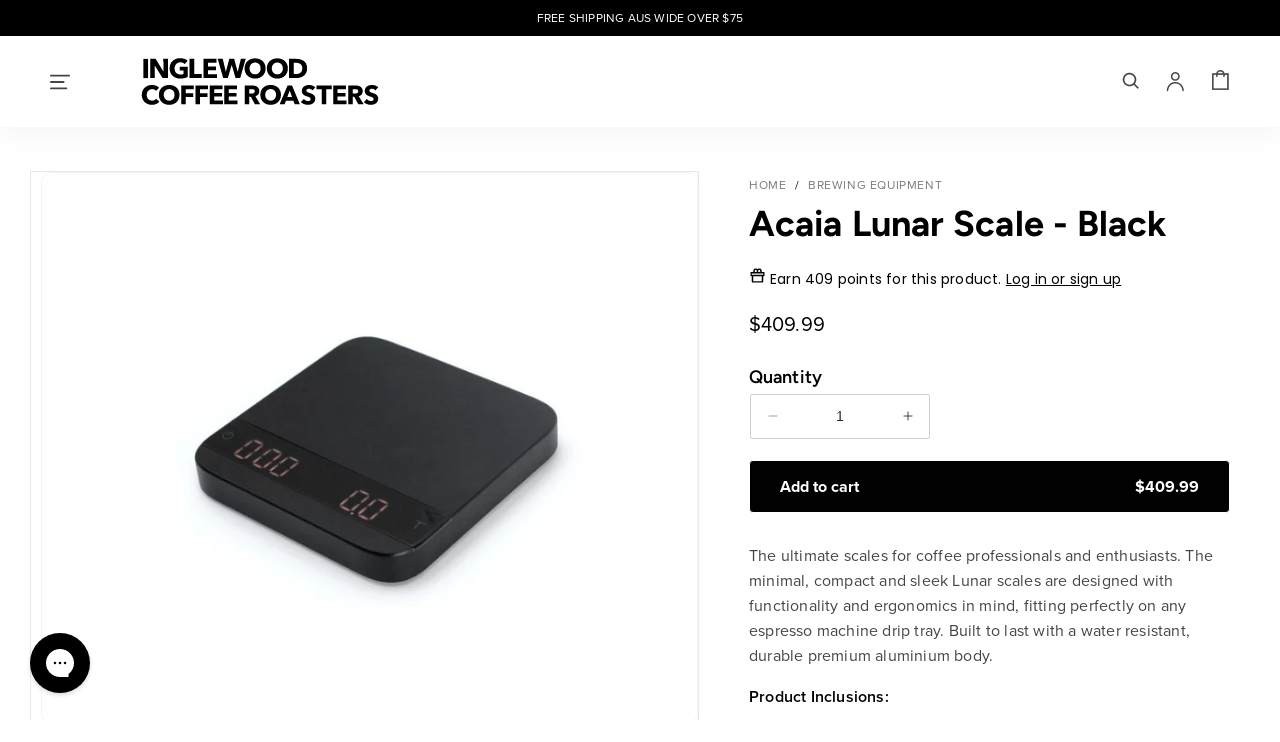

--- FILE ---
content_type: text/css
request_url: https://inglewoodcoffeeroasters.com.au/cdn/shop/t/24/assets/breadcrumb.css?v=10268612620946051231765290079
body_size: -446
content:
.breadcrumbs{list-style-type:none;margin:0 0 5px;padding:0}.breadcrumbs li{display:inline-block;font-size:1.1rem}.breadcrumbs a{text-decoration:none;text-transform:uppercase;letter-spacing:.06rem;color:#7c7c7c}.breadcrumbs li:not(:last-child):after{content:"/";display:inline-block;padding:0 .5rem;speak:none}.breadcrumbs [aria-current=page]{font-weight:400;text-decoration:none}.breadcrumbs [aria-current=page]:hover,.breadcrumbs [aria-current=page]:focus{text-decoration:underline}@media screen and (min-width: 750px){.breadcrumbs li{font-size:1.2rem}}
/*# sourceMappingURL=/cdn/shop/t/24/assets/breadcrumb.css.map?v=10268612620946051231765290079 */


--- FILE ---
content_type: text/css
request_url: https://inglewoodcoffeeroasters.com.au/cdn/shop/t/24/assets/section-related-products.css?v=118816626679701588081765290079
body_size: -680
content:
.related-products {
  display: block;
}

.related-products__heading {
  margin: 0 0 3rem;
}

@media screen and (max-width: 749px){

  .related-products ul.slider.grid{
    column-gap: var(--grid-desktop-horizontal-spacing);
  }

  .related-products .grid--peek.slider .grid__item:first-of-type{
    margin-left: 0;
  }
}


--- FILE ---
content_type: text/css
request_url: https://inglewoodcoffeeroasters.com.au/cdn/shop/t/24/assets/section-footer.css?v=104153881969313354141765290079
body_size: 1494
content:
.footer:not(.color-background-1){border-top:none}.footer__content-top{display:block}@media screen and (max-width: 749px){.footer .grid{display:block}.footer-block.grid__item{padding:0;margin:4rem 0;width:100%}.footer-block.grid__item:first-child{margin-top:0;margin-bottom:2rem}}@media screen and (min-width: 750px){.footer__content-top .grid{row-gap:6rem;margin-bottom:0}}.footer__content-bottom{padding-top:2rem}.footer__content-bottom:only-child{border-top:0}.footer__content-bottom-wrapper{display:flex;width:100%}@media screen and (max-width: 749px){.footer__content-bottom{flex-wrap:wrap;padding-top:0;padding-left:0;padding-right:0;row-gap:1.5rem}.footer__content-bottom-wrapper{flex-wrap:wrap;row-gap:1.5rem;justify-content:center}}.footer__localization:empty+.footer__column--info{align-items:center}@media screen and (max-width: 749px){.footer__localization:empty+.footer__column{padding-top:1.5rem}}.footer__column{width:100%;align-items:flex-end}.footer__column--info{display:flex;flex-direction:column;justify-content:center;align-items:center;padding-left:2rem;padding-right:2rem}@media screen and (min-width: 750px){.footer__column--info{padding-left:0;padding-right:0;align-items:flex-end}}.footer-block:only-child:last-child{text-align:center;max-width:76rem;margin:0 auto}@media screen and (min-width: 750px){.footer-block{display:block;margin-top:0}}.footer-block:empty{display:none}@media screen and (max-width: 749px){.footer-block.footer-block--menu:only-child{text-align:left}}.footer-block__heading{margin-bottom:2rem;margin-top:0;font-size:calc(var(--font-heading-scale) * 1.6rem)}@media screen and (min-width: 990px){.footer-block__heading{font-size:calc(var(--font-heading-scale) * 1.8rem)}}.footer__list-social:empty,.footer-block--newsletter:empty{display:none}.footer__follow-on-shop{display:flex;text-align:center}.footer__list-social.list-social:only-child{justify-content:center}@media screen and (min-width: 750px){.footer-block__newsletter:not(:only-child){text-align:left;margin-right:auto}.footer-block__newsletter:not(:only-child) .footer__newsletter{justify-content:flex-start;margin:0}.footer-block__newsletter:not(:only-child) .newsletter-form__message--success{left:auto}.footer__follow-on-shop{margin-bottom:.4rem}.footer__follow-on-shop:first-child:not(:last-child){justify-content:flex-start;margin-right:auto;text-align:left}.footer__follow-on-shop:not(:first-child):not(:last-child){justify-content:flex-end;text-align:right}}@media screen and (max-width: 749px){.footer__list-social.list-social,.footer__follow-on-shop{display:flex;justify-content:center}}.footer__localization{display:flex;flex-direction:row;justify-content:center;align-content:center;flex-wrap:wrap;padding:1rem 1rem 0}.footer__localization:empty{display:none}.footer__localization h3{margin:1rem 1rem .5rem;color:rgba(var(--color-foreground),.75)}@media screen and (min-width: 750px){.footer__localization{padding:.4rem 0;justify-content:flex-start}.footer__localization h3{margin:1rem 0 0}}@media screen and (max-width: 989px){.footer__localization noscript{width:100%}}@media screen and (min-width: 750px){.footer__payment{margin-top:1.5rem}}.footer__content-bottom-wrapper--center{justify-content:center}@media screen and (min-width: 750px){.footer__content-bottom-wrapper:not(.footer__content-bottom-wrapper--center) .footer__copyright{text-align:right}}@keyframes appear-down{0%{opacity:0;margin-top:-1rem}to{opacity:1;margin-top:0}}.footer-block__details-content{margin-bottom:4rem}.footer-block__details-content{display:flex;justify-content:center;align-items:flex-start;gap:12px}@media screen and (min-width: 1300px){.footer-block__details-content{gap:18px}}@media screen and (min-width: 750px){.footer-block__details-content{margin-bottom:0}.footer-block__details-content>p,.footer-block__details-content>li{padding:0}.footer-block:only-child li{display:inline}.footer-block__details-content>li:not(:last-child){margin-right:1.5rem}}.copyright__content a{color:rgba(var(--color-foreground),.75)}.footer-block__details-content .list-menu__item--active{transition:text-decoration-thickness var(--duration-short) ease;color:rgb(var(--color-foreground))}@media screen and (min-width: 750px){.footer-block__details-content .list-menu__item--link:hover,.copyright__content a:hover{color:rgb(var(--color-foreground))}.footer-block__details-content .list-menu__item--active:hover{text-decoration-thickness:.2rem}}@media screen and (max-width: 989px){.footer-block__details-content .list-menu__item--link{padding-top:1rem;padding-bottom:1rem}}@media screen and (min-width: 750px){.footer-block__details-content .list-menu__item--link{display:inline-block;font-size:1.4rem;line-height:120%;font-family:var(--font-secondary-heading-family);font-style:var(--font-secondary-heading-style);font-weight:var(--font-secondary-heading-weight)}.footer-block__details-content>:first-child .list-menu__item--link{padding-top:0}}.footer__blocks-wrapper.grid{display:grid;grid-template-columns:1fr 2fr}@media screen and (max-width: 989px){.footer__blocks-wrapper.grid{grid-template-columns:1fr}}@media (min-width: 990px) and (max-width: 1299px){.footer__blocks-wrapper.grid{grid-template-columns:1fr 3fr}}.footer-menu__item{margin-bottom:10px}.footer-menu__link{color:#000;font-weight:600}.footer-submenu{list-style:none;padding-left:0;margin-top:10px}.footer-submenu__item{margin-bottom:10px;line-height:120%;max-width:120px}.footer-submenu__link{color:var(--color-foreground);text-decoration:none;font-size:13px;line-height:120%;display:inline-block}.footer-block-image{display:flex}.footer-block-image.left{justify-content:flex-start}.footer-block-image.center{justify-content:center}.footer-block-image.right{justify-content:flex-end}@media screen and (max-width: 749px){.footer-block-image,.footer-block-image.left,.footer-block-image.center,.footer-block-image.right{justify-content:center}}.footer-block__image-wrapper{margin-bottom:2rem;overflow:hidden!important}.footer-block__image-wrapper img{display:block;height:auto;max-width:100%}.footer-block__brand-info{text-align:left}@media screen and (min-width: 990px){.footer-block__brand-info{max-width:360px}}@media (min-width: 990px) and (max-width: 1299px){.footer-block__brand-info{padding-right:30px}}.footer-block__brand-info p{font-size:1.3rem;line-height:150%}@media screen and (min-width: 750px){.footer-block__brand-info p{font-size:.875em}}.footer-block__brand-info .footer__list-social{margin-top:10px}.footer-block__brand-info .footer__list-social .list-social__link{color:#000}.footer-block:only-child .footer-block__brand-info{text-align:center}.footer-block:only-child>.footer-block__brand-info>.footer-block__image-wrapper{margin-left:auto;margin-right:auto}.footer-block-image>img,.footer-block__brand-info>img{height:auto}.footer-block:only-child .footer-block__brand-info .footer__list-social.list-social{justify-content:center}.footer-block__brand-info .footer__list-social.list-social{justify-content:flex-start;margin-left:-1.3rem;margin-right:-1.3rem}.footer-block__details-content .placeholder-svg{max-width:20rem}.copyright__content{font-size:1.4rem}.copyright__content a{color:currentColor;text-decoration:none}@keyframes animateLocalization{0%{opacity:0;transform:translateY(0)}to{opacity:1;transform:translateY(-1rem)}}@supports not (inset: 10px){@media screen and (max-width: 749px){.footer .grid{margin-left:0}}@media screen and (min-width: 750px){.footer__content-top .grid{margin-left:-3rem}.footer__content-top .grid__item{padding-left:3rem}}}@media screen and (max-width: 989px){.footer-block--menu{display:none!important}}.footer-block--newsletter{margin-bottom:5rem;padding:0 0 40px}.footer-block--newsletter:only-child{margin-top:0}.newsletter-column__image{width:100%;height:auto;aspect-ratio:2 / 1.5;transform:translateY(-10%);object-fit:cover}@media screen and (min-width: 750px){.footer-block--newsletter{padding:40px 0;margin-bottom:12rem}.newsletter-column__image{position:absolute;width:240px;height:240px;aspect-ratio:auto;transform:translateY(-50%)}}.newsletter-column h3{font-size:2rem;color:#000}.footer-block__newsletter{text-align:left;align-items:center;justify-content:space-between;display:grid}.footer .newsletter-form{max-width:100%}@media screen and (min-width: 990px){.newsletter-column h2{font-size:2.5rem}.newsletter-column__image{width:280px;height:280px}}@media screen and (min-width: 1250px){.footer-block--newsletter{padding:80px 0;margin-bottom:12rem}.newsletter-column h3{font-size:2.75rem}.newsletter-content{max-width:375px!important}.footer-block__newsletter{gap:60px}.newsletter-column__image{width:360px;height:360px}}@media screen and (max-width: 749px){.footer-block--newsletter{display:flex;flex-direction:column;flex:1 1 100%;align-items:center;gap:3rem}.footer__list-social.list-social,.footer__follow-on-shop{display:flex;justify-content:center}.footer-block__newsletter{grid-template-columns:repeat(1,minmax(0,1fr))}.newsletter-form__field-wrapper .field{flex-wrap:wrap}.newsletter-form .newsletter__input,.newsletter-form .newsletter__input .field__input{width:100%}.newsletter-form .newsletter__button{padding-top:20px}.newsletter-form .newsletter__button .field__button{position:relative}.footer-block--newsletter .field__label{font-size:1.4rem}}@media screen and (min-width: 750px){.footer-block__newsletter+.footer__list-social{margin-top:0}}@media screen and (min-width: 750px) and (max-width: 989px){.footer-block__newsletter{grid-template-columns:repeat(2,minmax(0,1fr));gap:20px}.newsletter-column__image{width:300px;height:300px}}.newsletter-block{background:#f7f7f7}@media screen and (min-width: 990px){.footer-block__newsletter{grid-template-columns:repeat(3,minmax(0,1fr));gap:30px}.newsletter-content{max-width:320px}.footer__newsletter.newsletter-form{width:100%;max-width:100%;align-items:flex-end}}.footer-block--newsletter .field__input{background:transparent;border-bottom:1px solid black;max-width:100%;border-radius:0;width:260px}.footer-block--newsletter .field:after,.footer-block--newsletter .field:hover.field:after,.footer-block--newsletter .field__input:focus{box-shadow:none;border:none;border-bottom:1px solid transparent;border-radius:0}.footer-block--newsletter .field__input:focus{border-bottom:1px solid black}.footer-block--newsletter .newsletter-form__field-wrapper .field__input{color:#000;padding:10px 10px 0 0;height:auto;font-family:proxima-nova,sans-serif}.footer-block--newsletter .newsletter-form__field-wrapper .field__input:-internal-autofill-selected{background-color:transparent!important}.footer-block--newsletter .field__label{color:#000;line-height:100%;letter-spacing:.01em}.footer-block--newsletter .field__label,.footer-block--newsletter .field__input:focus~.field__label,.footer-block--newsletter .field__input:not(:placeholder-shown)~.field__label,.footer-block--newsletter .field__input:-webkit-autofill~.field__label{left:0}.footer-block--newsletter .field__input:focus~.field__label,.footer-block--newsletter .field__input:not(:placeholder-shown)~.field__label,.footer-block--newsletter .field__input:-webkit-autofill~.field__label{top:-4px}.footer-block--newsletter .newsletter-form__button{display:inline-block;background-color:#000!important;color:#fff;padding:10px 20px;border-radius:4px;font-weight:700;width:auto}.footer-copyrights{width:100%}.footer-copyrights__item{flex-grow:1;font-size:1.4rem}.footer__copyright{text-align:left}.footer__policies{text-align:right}@media screen and (min-width: 750px){.footer-copyrights{display:flex}}@media screen and (max-width: 749px){.footer__policies{display:none}}.policies{display:inline}.policies li{display:inline-flex;justify-content:center;align-items:center}.policies li:before{content:"|";padding:0 .8rem}.policies li:first-child:before{display:none}.policies li a{padding:.6rem 0;display:block}@media screen and (min-width: 750px){.policies li a{padding:0}}.shopify-policy__container{padding-top:50px;padding-bottom:50px}.shopify-policy__body h4,.shopify-policy__body h6{color:#000}@media screen and (min-width: 750px){.shopify-policy__container{padding-top:80px;padding-bottom:80px}}
/*# sourceMappingURL=/cdn/shop/t/24/assets/section-footer.css.map?v=104153881969313354141765290079 */


--- FILE ---
content_type: text/css
request_url: https://inglewoodcoffeeroasters.com.au/cdn/shop/t/24/assets/component-mega-menu.css?v=148505043664766296071765290079
body_size: 124
content:
.mega-menu{position:static}.mega-menu__content{background-color:rgb(var(--color-background));border-left:0;border-radius:0;border-right:0;left:0;overflow-y:auto;padding-bottom:2.4rem;padding-top:2.4rem;position:absolute;right:0;top:100%}.shopify-section-header-sticky .mega-menu__content{max-height:calc(100vh - var(--header-bottom-position-desktop, 20rem) - 4rem);box-shadow:0 10px 20px #0000001a}.header-wrapper--border-bottom .mega-menu__content{border-top:0}.js .mega-menu__content{opacity:0;transform:translateY(-1.5rem)}.mega-menu[open] .mega-menu__content{opacity:1;transform:translateY(0)}.mega-menu__list{padding:0;list-style:none;display:flex;justify-content:space-between;align-items:flex-start;column-gap:3rem}.mega-menu__link{color:rgba(var(--color-foreground),.75);display:block;font-size:1.3rem;line-height:calc(1 + .3 / var(--font-body-scale));padding-bottom:.6rem;padding-top:.6rem;text-decoration:none;transition:text-decoration var(--duration-short) ease;word-wrap:break-word}.mega-menu__link--level-2{font-size:1.4rem}.mega-menu__link--level-2:not(:only-child){margin-bottom:.8rem}.header--top-center .mega-menu__list{display:flex;justify-content:center;flex-wrap:wrap;column-gap:0}.header--top-center .mega-menu__list>li{width:16%;padding-right:2.4rem}.mega-menu__link:hover,.mega-menu__link--active{color:rgb(var(--color-foreground));text-decoration:underline}.mega-menu__link--active:hover{text-decoration-thickness:.2rem}.mega-menu .mega-menu__list--condensed{display:block;margin:0;padding:0}.mega-menu__heading{text-decoration:none;color:#000;text-transform:uppercase;font-size:1.2rem;letter-spacing:.4px;font-family:var(--font-secondary-heading-family);font-style:var(--font-secondary-heading-style);font-weight:var(--font-secondary-heading-weight);display:inline-block;margin-bottom:16px}.mega-menu__button-link{text-decoration:none;line-height:130%;text-transform:uppercase;letter-spacing:1.2px;font-size:1rem;color:inherit}.mega-menu__banner-content p{margin:0 0 10px;font-size:1.2rem;line-height:130%}.mega-menu__button-link .icon{height:4px;transform:rotate(-90deg);margin-bottom:2px;margin-left:5px}.mega-menu__banner-image{border:1px solid var(--color-border-grey)}@media screen and (max-width: 1299px){.mega-menu__banners{padding:1.6rem 2rem}.mega-menu__banner-item{display:flex;margin-bottom:1.6rem}.mega-menu__banner-image{width:100%;height:auto}.mega-menu__image-wrapper{display:block;width:36%}.mega-menu__banner-content{width:64%;padding-left:10px}}@media screen and (min-width: 1300px){.mega-menu__banner-content p{margin:15px 0 10px;font-size:1.4rem}.mega-menu__button-link{font-size:1.2rem}.mega-menu__banners{margin-left:auto;display:flex;gap:30px}.mega-menu__banner-item{width:200px}}
/*# sourceMappingURL=/cdn/shop/t/24/assets/component-mega-menu.css.map?v=148505043664766296071765290079 */


--- FILE ---
content_type: application/javascript; charset=utf-8
request_url: https://cdn-widgetsrepository.yotpo.com/v1/loader/Run2mF0nsIdhCvMum_yE7g
body_size: 16341
content:

if (typeof (window) !== 'undefined' && window.performance && window.performance.mark) {
  window.performance.mark('yotpo:loader:loaded');
}
var yotpoWidgetsContainer = yotpoWidgetsContainer || { guids: {} };
(function(){
    var guid = "Run2mF0nsIdhCvMum_yE7g";
    var loader = {
        loadDep: function (link, onLoad, strategy) {
            var script = document.createElement('script');
            script.onload = onLoad || function(){};
            script.src = link;
            if (strategy === 'defer') {
                script.defer = true;
            } else if (strategy === 'async') {
                script.async = true;
            }
            script.setAttribute("type", "text/javascript");
            script.setAttribute("charset", "utf-8");
            document.head.appendChild(script);
        },
        config: {
            data: {
                guid: guid
            },
            widgets: {
            
                "1048228": {
                    instanceId: "1048228",
                    instanceVersionId: "324614069",
                    templateAssetUrl: "https://cdn-widgetsrepository.yotpo.com/widget-assets/widget-referral-share/app.v0.4.22-7034.js",
                    cssOverrideAssetUrl: "",
                    customizationCssUrl: "",
                    customizations: {
                      "background-color": "rgba(255,255,255,1)",
                      "customer-email-view-button-text": "Next",
                      "customer-email-view-description-discount-discount": "Give your friends {{friend_reward}} their first purchase of {{min_spent}}, and get {{customer_reward}} for each successful referral.",
                      "customer-email-view-description-discount-points": "Give your friends {{friend_reward}} their first purchase of {{min_spent}}, and get {{customer_reward}} points for each successful referral.",
                      "customer-email-view-description-nothing-discount": "Get {{customer_reward}} for each successful referral.",
                      "customer-email-view-description-nothing-points": "Get {{customer_reward}} points for each successful referral.",
                      "customer-email-view-description-points-discount": "Give your friends {{friend_reward}} points, and get {{customer_reward}} for each successful referral.",
                      "customer-email-view-description-points-points": "Give your friends {{friend_reward}} points, and get {{customer_reward}} points for each successful referral.",
                      "customer-email-view-header": "Refer a Friend",
                      "customer-email-view-input-placeholder": "Your email address",
                      "customer-email-view-title-discount-discount": "GIVE {{friend_reward}}, GET {{customer_reward}}",
                      "customer-email-view-title-discount-points": "GIVE {{friend_reward}}, GET {{customer_reward}} POINTS",
                      "customer-email-view-title-nothing-discount": "REFER A FRIEND, GET {{customer_reward}} FOR REFERRALS",
                      "customer-email-view-title-nothing-points": "REFER A FRIEND, GET {{customer_reward}} POINTS FOR REFERRALS",
                      "customer-email-view-title-points-discount": "GIVE {{friend_reward}} POINTS, GET {{customer_reward}}",
                      "customer-email-view-title-points-points": "GIVE {{friend_reward}} POINTS, GET {{customer_reward}} POINTS",
                      "customer-name-view-input-placeholder": "Your first name",
                      "default-toggle": true,
                      "description-color": "#6C6C6C",
                      "description-font-size": "16px",
                      "desktop-background-image-url": "https://cdn-widget-assets.yotpo.com/static_assets/Run2mF0nsIdhCvMum_yE7g/images/image_2024_09_12_00_35_16_011",
                      "disabled-referral-code-error": "Looks like your referral link was deactivated",
                      "email-fill-color": "#F6F1EE",
                      "email-input-type": "rounded_rectangle",
                      "email-outline-color": "#000000",
                      "email-text-color": "#000000",
                      "final-view-button-text": "REFER MORE FRIENDS",
                      "final-view-description": "Remind your friends to check their email",
                      "final-view-error-description": "We were unable to share the referral link. Go back to the previous step to try again.",
                      "final-view-error-text": "GO BACK",
                      "final-view-error-title": "Something went wrong",
                      "final-view-title": "THANKS FOR REFERRING",
                      "fonts-primary-font-name-and-url": "Avenir Next LT Pro@700|https://cdn-widgetsrepository.yotpo.com/brandkit/custom-fonts/Knh8ESQao3IqPhS6tw77WjlykufNNgEN7qyiPvaW/avenirnextltpro/avenirnextltpro-700.css",
                      "fonts-secondary-font-name-and-url": "Proxima Nova@400|https://cdn-widgetsrepository.yotpo.com/brandkit/custom-fonts/Knh8ESQao3IqPhS6tw77WjlykufNNgEN7qyiPvaW/proximanova/proximanova-400.css",
                      "header-color": "#000000FF",
                      "header-font-size": "16px",
                      "login-view-description-discount-discount": "Give your friends {{friend_reward}} their first purchase of {{min_spent}}, and get {{customer_reward}} for each successful referral.",
                      "login-view-description-discount-points": "Give your friends {{friend_reward}} their first purchase of {{min_spent}}, and get {{customer_reward}} points for each successful referral.",
                      "login-view-description-nothing-discount": "Get {{customer_reward}} for each successful referral.",
                      "login-view-description-nothing-points": "Get {{customer_reward}} points for each successful referral.",
                      "login-view-description-points-discount": "Give your friends {{friend_reward}} points, and get {{customer_reward}} for each successful referral.",
                      "login-view-description-points-points": "Give your friends {{friend_reward}} points, and get {{customer_reward}} points for each successful referral.",
                      "login-view-header": "Refer a Friend",
                      "login-view-log-in-button-text": "Log in",
                      "login-view-sign-up-button-text": "Join now",
                      "login-view-title-discount-discount": "GIVE {{friend_reward}}, GET {{customer_reward}}",
                      "login-view-title-discount-points": "GIVE {{friend_reward}}, GET {{customer_reward}} POINTS",
                      "login-view-title-nothing-discount": "REFER A FRIEND, GET {{customer_reward}} FOR REFERRALS",
                      "login-view-title-nothing-points": "REFER A FRIEND, GET {{customer_reward}} POINTS FOR REFERRALS",
                      "login-view-title-points-discount": "GIVE {{friend_reward}} POINTS, GET {{customer_reward}}",
                      "login-view-title-points-points": "GIVE {{friend_reward}} POINTS, GET {{customer_reward}} POINTS",
                      "main-share-option-desktop": "main_share_email",
                      "main-share-option-mobile": "main_share_sms",
                      "mobile-background-image-url": "https://cdn-widget-assets.yotpo.com/static_assets/Run2mF0nsIdhCvMum_yE7g/images/image_2024_09_12_00_35_16_011",
                      "more-share-ways-text": "MORE WAYS TO SHARE",
                      "primary-button-background-color": "#000000FF",
                      "primary-button-font-size": "16px",
                      "primary-button-size": "standard",
                      "primary-button-text-color": "#FFFFFFFF",
                      "primary-button-type": "rounded_filled_rectangle",
                      "reduced-picture": true,
                      "referral-history-completed-points-text": "{{points}} POINTS",
                      "referral-history-completed-status-type": "text",
                      "referral-history-confirmed-status": "Completed",
                      "referral-history-pending-status": "Pending",
                      "referral-history-redeem-text": "You can redeem your points for a reward, or apply your reward code at checkout.",
                      "referral-history-sumup-line-points-text": "{{points}} POINTS",
                      "referral-history-sumup-line-text": "Your Rewards",
                      "referral-views-button-text": "Next",
                      "referral-views-copy-link-button-text": "Copy link",
                      "referral-views-description-discount-discount": "Give your friends {{friend_reward}} their first purchase of {{min_spent}}, and get {{customer_reward}} for each successful referral.",
                      "referral-views-description-discount-points": "Give your friends {{friend_reward}} their first purchase of {{min_spent}}, and get {{customer_reward}} points for each successful referral.",
                      "referral-views-description-nothing-discount": "Get {{customer_reward}} for each successful referral.",
                      "referral-views-description-nothing-points": "Get {{customer_reward}} points for each successful referral.",
                      "referral-views-description-points-discount": "Give your friends {{friend_reward}} points, and get {{customer_reward}} for each successful referral.",
                      "referral-views-description-points-points": "Give your friends {{friend_reward}} points, and get {{customer_reward}} points for each successful referral.",
                      "referral-views-email-share-body": "How does a discount off your first order at {{company_name}} sound? Use the link below and once you've shopped, I'll get a reward too.\n{{referral_link}}",
                      "referral-views-email-share-subject": "Discount to a Store You'll Love!",
                      "referral-views-email-share-type": "marketing_email",
                      "referral-views-friends-input-placeholder": "Friend’s email address",
                      "referral-views-header": "Refer a Friend",
                      "referral-views-personal-email-button-text": "Share via email",
                      "referral-views-sms-button-text": "Share via SMS",
                      "referral-views-title-discount-discount": "GIVE {{friend_reward}}, GET {{customer_reward}}",
                      "referral-views-title-discount-points": "GIVE {{friend_reward}}, GET {{customer_reward}} POINTS",
                      "referral-views-title-nothing-discount": "REFER A FRIEND, GET {{customer_reward}} FOR REFERRALS",
                      "referral-views-title-nothing-points": "REFER A FRIEND, GET {{customer_reward}} POINTS FOR REFERRALS",
                      "referral-views-title-points-discount": "GIVE {{friend_reward}} POINTS, GET {{customer_reward}}",
                      "referral-views-title-points-points": "GIVE {{friend_reward}} POINTS, GET {{customer_reward}} POINTS",
                      "referral-views-whatsapp-button-text": "Share via WhatsApp",
                      "secondary-button-background-color": "#000000FF",
                      "secondary-button-text-color": "#FFFFFFFF",
                      "secondary-button-type": "rounded_filled_rectangle",
                      "share-allow-copy-link": true,
                      "share-allow-email": true,
                      "share-allow-sms": true,
                      "share-allow-whatsapp": true,
                      "share-headline-text-color": "#000000FF",
                      "share-icons-color": "#000000FF",
                      "share-settings-copyLink": true,
                      "share-settings-default-checkbox": true,
                      "share-settings-default-mobile-checkbox": true,
                      "share-settings-email": true,
                      "share-settings-mobile-copyLink": true,
                      "share-settings-mobile-email": true,
                      "share-settings-mobile-sms": true,
                      "share-settings-mobile-whatsapp": true,
                      "share-settings-whatsapp": true,
                      "share-sms-message": "I love {{company_name}}! Shop using my link to get a discount {{referral_link}}",
                      "share-whatsapp-message": "I love {{company_name}}! Shop using my link to get a discount {{referral_link}}",
                      "tab-size": "small",
                      "tab-type": "lower_line",
                      "tab-view-primary-tab-text": "Refer a Friend",
                      "tab-view-secondary-tab-text": "Your Referrals",
                      "tile-color": "rgba(240,240,240,1)",
                      "title-color": "#000000FF",
                      "title-font-size": "26px",
                      "view-exit-intent-enabled": false,
                      "view-exit-intent-mobile-timeout-ms": 10000,
                      "view-is-popup": false,
                      "view-layout": "left",
                      "view-popup-delay-ms": 0,
                      "view-show-customer-name": false,
                      "view-show-popup-on-exit": false,
                      "view-show-referral-history": false,
                      "view-table-rectangular-dark-pending-color": "rgba( 0, 0, 0, 0.6 )",
                      "view-table-rectangular-light-pending-color": "#FFFFFF",
                      "view-table-selected-color": "#0F8383",
                      "view-table-theme": "dark",
                      "view-table-type": "lines"
                    },
                    staticContent: {
                      "advocateLoggedInRequirement": true,
                      "advocateRewardType": "POINTS",
                      "companyName": "Inglewood Coffee",
                      "cssEditorEnabled": true,
                      "currency": "AUD",
                      "friendRewardType": "REWARD_OPTION",
                      "hasPrimaryFontsFeature": true,
                      "isFreeMerchant": false,
                      "isHidden": false,
                      "isMultiCurrencyEnabled": false,
                      "merchantId": "169964",
                      "migrateTabColorToBackground": true,
                      "platformName": "shopify",
                      "referralHistoryEnabled": true,
                      "referralHost": "http://rwrd.io",
                      "storeId": "Knh8ESQao3IqPhS6tw77WjlykufNNgEN7qyiPvaW"
                    },
                    className: "ReferralShareWidget",
                    dependencyGroupId: null
                },
            
                "1028921": {
                    instanceId: "1028921",
                    instanceVersionId: "324614077",
                    templateAssetUrl: "https://cdn-widgetsrepository.yotpo.com/widget-assets/widget-referral-share/app.v0.4.22-7034.js",
                    cssOverrideAssetUrl: "",
                    customizationCssUrl: "",
                    customizations: {
                      "background-color": "rgba(255,255,255,1)",
                      "customer-email-view-button-text": "Next",
                      "customer-email-view-description-discount-discount": "Give your friends {{friend_reward}} their first purchase of {{min_spent}}, and get {{customer_reward}} for each successful referral.",
                      "customer-email-view-description-discount-points": "Give your friends {{friend_reward}} their first purchase of {{min_spent}}, and get {{customer_reward}} points for each successful referral.",
                      "customer-email-view-description-nothing-discount": "Get {{customer_reward}} for each successful referral.",
                      "customer-email-view-description-nothing-points": "Get {{customer_reward}} points for each successful referral.",
                      "customer-email-view-description-points-discount": "Give your friends {{friend_reward}} points, and get {{customer_reward}} for each successful referral.",
                      "customer-email-view-description-points-points": "Give your friends {{friend_reward}} points, and get {{customer_reward}} points for each successful referral.",
                      "customer-email-view-header": "Refer a Friend",
                      "customer-email-view-input-placeholder": "Your email address",
                      "customer-email-view-title-discount-discount": "GIVE {{friend_reward}}, GET {{customer_reward}}",
                      "customer-email-view-title-discount-points": "GIVE {{friend_reward}}, GET {{customer_reward}} POINTS",
                      "customer-email-view-title-nothing-discount": "REFER A FRIEND, GET {{customer_reward}} FOR REFERRALS",
                      "customer-email-view-title-nothing-points": "REFER A FRIEND, GET {{customer_reward}} POINTS FOR REFERRALS",
                      "customer-email-view-title-points-discount": "GIVE {{friend_reward}} POINTS, GET {{customer_reward}}",
                      "customer-email-view-title-points-points": "GIVE {{friend_reward}} POINTS, GET {{customer_reward}} POINTS",
                      "customer-name-view-input-placeholder": "Your first name",
                      "default-toggle": true,
                      "description-color": "#6C6C6C",
                      "description-font-size": "16px",
                      "desktop-background-image-url": "https://cdn-widget-assets.yotpo.com/static_assets/Run2mF0nsIdhCvMum_yE7g/images/image_2024_09_12_00_35_16_011",
                      "disabled-referral-code-error": "Looks like your referral link was deactivated",
                      "email-fill-color": "#F6F1EE",
                      "email-input-type": "rounded_rectangle",
                      "email-outline-color": "#000000",
                      "email-text-color": "#000000",
                      "final-view-button-text": "REFER MORE FRIENDS",
                      "final-view-description": "Remind your friends to check their email",
                      "final-view-error-description": "We were unable to share the referral link. Go back to the previous step to try again.",
                      "final-view-error-text": "GO BACK",
                      "final-view-error-title": "Something went wrong",
                      "final-view-title": "THANKS FOR REFERRING",
                      "fonts-primary-font-name-and-url": "Avenir Next LT Pro@700|https://cdn-widgetsrepository.yotpo.com/brandkit/custom-fonts/Knh8ESQao3IqPhS6tw77WjlykufNNgEN7qyiPvaW/avenirnextltpro/avenirnextltpro-700.css",
                      "fonts-secondary-font-name-and-url": "Proxima Nova@400|https://cdn-widgetsrepository.yotpo.com/brandkit/custom-fonts/Knh8ESQao3IqPhS6tw77WjlykufNNgEN7qyiPvaW/proximanova/proximanova-400.css",
                      "header-color": "#000000FF",
                      "header-font-size": "16px",
                      "login-view-description-discount-discount": "Give your friends {{friend_reward}} their first purchase of {{min_spent}}, and get {{customer_reward}} for each successful referral.",
                      "login-view-description-discount-points": "Give your friends {{friend_reward}} their first purchase of {{min_spent}}, and get {{customer_reward}} points for each successful referral.",
                      "login-view-description-nothing-discount": "Get {{customer_reward}} for each successful referral.",
                      "login-view-description-nothing-points": "Get {{customer_reward}} points for each successful referral.",
                      "login-view-description-points-discount": "Give your friends {{friend_reward}} points, and get {{customer_reward}} for each successful referral.",
                      "login-view-description-points-points": "Give your friends {{friend_reward}} points, and get {{customer_reward}} points for each successful referral.",
                      "login-view-header": "Refer a Friend",
                      "login-view-log-in-button-text": "Log in",
                      "login-view-sign-up-button-text": "Join now",
                      "login-view-title-discount-discount": "GIVE {{friend_reward}}, GET {{customer_reward}}",
                      "login-view-title-discount-points": "GIVE {{friend_reward}}, GET {{customer_reward}} POINTS",
                      "login-view-title-nothing-discount": "REFER A FRIEND, GET {{customer_reward}} FOR REFERRALS",
                      "login-view-title-nothing-points": "REFER A FRIEND, GET {{customer_reward}} POINTS FOR REFERRALS",
                      "login-view-title-points-discount": "GIVE {{friend_reward}} POINTS, GET {{customer_reward}}",
                      "login-view-title-points-points": "GIVE {{friend_reward}} POINTS, GET {{customer_reward}} POINTS",
                      "main-share-option-desktop": "main_share_email",
                      "main-share-option-mobile": "main_share_sms",
                      "mobile-background-image-url": "https://cdn-widget-assets.yotpo.com/static_assets/Run2mF0nsIdhCvMum_yE7g/images/image_2024_09_12_00_35_16_011",
                      "more-share-ways-text": "MORE WAYS TO SHARE",
                      "primary-button-background-color": "#000000FF",
                      "primary-button-font-size": "16px",
                      "primary-button-size": "standard",
                      "primary-button-text-color": "#FFFFFFFF",
                      "primary-button-type": "rounded_filled_rectangle",
                      "reduced-picture": true,
                      "referral-history-completed-points-text": "{{points}} POINTS",
                      "referral-history-completed-status-type": "text",
                      "referral-history-confirmed-status": "Completed",
                      "referral-history-pending-status": "Pending",
                      "referral-history-redeem-text": "You can redeem your points for a reward, or apply your reward code at checkout.",
                      "referral-history-sumup-line-points-text": "{{points}} POINTS",
                      "referral-history-sumup-line-text": "Your Rewards",
                      "referral-views-button-text": "Next",
                      "referral-views-copy-link-button-text": "Copy link",
                      "referral-views-description-discount-discount": "Give your friends {{friend_reward}} their first purchase of {{min_spent}}, and get {{customer_reward}} for each successful referral.",
                      "referral-views-description-discount-points": "Give your friends {{friend_reward}} their first purchase of {{min_spent}}, and get {{customer_reward}} points for each successful referral.",
                      "referral-views-description-nothing-discount": "Get {{customer_reward}} for each successful referral.",
                      "referral-views-description-nothing-points": "Get {{customer_reward}} points for each successful referral.",
                      "referral-views-description-points-discount": "Give your friends {{friend_reward}} points, and get {{customer_reward}} for each successful referral.",
                      "referral-views-description-points-points": "Give your friends {{friend_reward}} points, and get {{customer_reward}} points for each successful referral.",
                      "referral-views-email-share-body": "How does a discount off your first order at {{company_name}} sound? Use the link below and once you've shopped, I'll get a reward too.\n{{referral_link}}",
                      "referral-views-email-share-subject": "Discount to a Store You'll Love!",
                      "referral-views-email-share-type": "marketing_email",
                      "referral-views-friends-input-placeholder": "Friend’s email address",
                      "referral-views-header": "Refer a Friend",
                      "referral-views-personal-email-button-text": "Share via email",
                      "referral-views-sms-button-text": "Share via SMS",
                      "referral-views-title-discount-discount": "GIVE {{friend_reward}}, GET {{customer_reward}}",
                      "referral-views-title-discount-points": "GIVE {{friend_reward}}, GET {{customer_reward}} POINTS",
                      "referral-views-title-nothing-discount": "REFER A FRIEND, GET {{customer_reward}} FOR REFERRALS",
                      "referral-views-title-nothing-points": "REFER A FRIEND, GET {{customer_reward}} POINTS FOR REFERRALS",
                      "referral-views-title-points-discount": "GIVE {{friend_reward}} POINTS, GET {{customer_reward}}",
                      "referral-views-title-points-points": "GIVE {{friend_reward}} POINTS, GET {{customer_reward}} POINTS",
                      "referral-views-whatsapp-button-text": "Share via WhatsApp",
                      "secondary-button-background-color": "#000000FF",
                      "secondary-button-text-color": "#FFFFFFFF",
                      "secondary-button-type": "rounded_filled_rectangle",
                      "share-allow-copy-link": true,
                      "share-allow-email": true,
                      "share-allow-sms": true,
                      "share-allow-whatsapp": true,
                      "share-headline-text-color": "#000000FF",
                      "share-icons-color": "#000000FF",
                      "share-settings-copyLink": true,
                      "share-settings-default-checkbox": true,
                      "share-settings-default-mobile-checkbox": true,
                      "share-settings-email": true,
                      "share-settings-mobile-copyLink": true,
                      "share-settings-mobile-email": true,
                      "share-settings-mobile-sms": true,
                      "share-settings-mobile-whatsapp": true,
                      "share-settings-whatsapp": true,
                      "share-sms-message": "I love {{company_name}}! Shop using my link to get a discount {{referral_link}}",
                      "share-whatsapp-message": "I love {{company_name}}! Shop using my link to get a discount {{referral_link}}",
                      "tab-size": "small",
                      "tab-type": "lower_line",
                      "tab-view-primary-tab-text": "Refer a Friend",
                      "tab-view-secondary-tab-text": "Your Referrals",
                      "tile-color": "rgba(240,240,240,1)",
                      "title-color": "#000000FF",
                      "title-font-size": "26px",
                      "view-exit-intent-enabled": false,
                      "view-exit-intent-mobile-timeout-ms": 10000,
                      "view-is-popup": false,
                      "view-layout": "left",
                      "view-popup-delay-ms": 0,
                      "view-show-customer-name": false,
                      "view-show-popup-on-exit": false,
                      "view-show-referral-history": false,
                      "view-table-rectangular-dark-pending-color": "rgba( 0, 0, 0, 0.6 )",
                      "view-table-rectangular-light-pending-color": "#FFFFFF",
                      "view-table-selected-color": "#0F8383",
                      "view-table-theme": "dark",
                      "view-table-type": "lines"
                    },
                    staticContent: {
                      "advocateLoggedInRequirement": true,
                      "advocateRewardType": "POINTS",
                      "companyName": "Inglewood Coffee",
                      "cssEditorEnabled": true,
                      "currency": "AUD",
                      "friendRewardType": "REWARD_OPTION",
                      "hasPrimaryFontsFeature": true,
                      "isFreeMerchant": false,
                      "isHidden": false,
                      "isMultiCurrencyEnabled": false,
                      "merchantId": "169964",
                      "migrateTabColorToBackground": true,
                      "platformName": "shopify",
                      "referralHistoryEnabled": true,
                      "referralHost": "http://rwrd.io",
                      "storeId": "Knh8ESQao3IqPhS6tw77WjlykufNNgEN7qyiPvaW"
                    },
                    className: "ReferralShareWidget",
                    dependencyGroupId: null
                },
            
                "1028920": {
                    instanceId: "1028920",
                    instanceVersionId: "324614080",
                    templateAssetUrl: "https://cdn-widgetsrepository.yotpo.com/widget-assets/widget-referral-friend/app.v0.2.13-7049.js",
                    cssOverrideAssetUrl: "",
                    customizationCssUrl: "",
                    customizations: {
                      "background-color": "rgba(0, 0, 0, 0.7)",
                      "background-image-url": "https://cdn-widget-assets.yotpo.com/static_assets/Run2mF0nsIdhCvMum_yE7g/images/image_2023_11_14_11_19_10_002",
                      "background-image-url-mobile": "https://cdn-widget-assets.yotpo.com/static_assets/Run2mF0nsIdhCvMum_yE7g/images/image_2023_11_14_11_19_16_458",
                      "copy-code-copied-text": "COPIED",
                      "copy-code-icon-color": "#000000FF",
                      "coupon-background-color": "#FFFFFFFF",
                      "default-toggle": true,
                      "disclaimer-text": "I agree to the program’s [terms](http://example.net/terms) and [privacy policy](http://example.net/privacy-policy)",
                      "disclaimer-text-size": "12px",
                      "disclaimer-type": "no-disclaimer",
                      "email-capture-description-color": "#6C6C6C",
                      "email-capture-description-font-size": "14px",
                      "email-capture-description-text": "Enter your email to get the referral code:",
                      "email-capture-title-color": "#000000FF",
                      "email-capture-title-font-size": "20px",
                      "email-capture-title-text": "HEY, FRIEND! YOU'VE GOT A DISCOUNT ON YOUR FIRST PURCHASE.",
                      "email-verification-button-background-color": "#000000FF",
                      "email-verification-button-text": "Next",
                      "email-verification-button-text-color": "#FFFFFFFF",
                      "email-verification-button-type": "rounded_filled_rectangle",
                      "email-verification-resend-button-color": "#0F8383",
                      "email-verification-resend-button-font-size": "12px",
                      "email-verification-resend-link-sent-text": "Code sent",
                      "email-verification-resend-link-text": "Resend code",
                      "email-verification-resend-text": "Didn't get an email?",
                      "email-verification-resend-text-color": "#000000",
                      "email-verification-resend-text-font-size": "12px",
                      "email-verification-subtitle-color": "#000000",
                      "email-verification-subtitle-font-size": "14px",
                      "email-verification-subtitle-text": "Enter the code we sent to your email.",
                      "email-verification-title-color": "#000000FF",
                      "email-verification-title-font-size": "20px",
                      "email-verification-title-text": "Enter verification code",
                      "error-already-used-coupon-text": "Looks like you’ve already used this offer",
                      "error-general-failure-text": "Oops! Looks like something went wrong generating your coupon code. Please refresh page to try again.",
                      "error-incorrect-verification-code-text": "Incorrect code. Try entering the code again.",
                      "error-message-invalid-email": "Please fill in a valid email address",
                      "error-message-text-color": "#f04860",
                      "error-message-verification-code-text-color": "#C10000",
                      "error-not-eligible-coupon-text": "Looks like you’re not eligible to use this offer.",
                      "next-button-background-color": "#000000FF",
                      "next-button-text": "Next",
                      "next-button-text-color": "#FFFFFFFF",
                      "next-button-type": "rounded_filled_rectangle",
                      "no-reward-subtitle-text": "Enter your email so we can let your friend know you received their referral.",
                      "no-reward-title-text": "Welcome to {{company_name}}!",
                      "nothing-reward-subtitle-text": "Check out our products, and opportunities to earn rewards off purchases through our rewards program.",
                      "nothing-reward-title-text": "Did you know you can earn points off every order?",
                      "points-reward-subtitle-text": "Log in or create an account to use them",
                      "points-reward-title-text": "You’ve got {{points}} points to spend on rewards 🎉",
                      "points-subtitle-text": "Enter your email to get started",
                      "points-title-text": "Hey, friend! Your friend sent you {{points}} points to spend",
                      "popup-background-color": "#ffffff",
                      "primary-font-name-and-url": "Avenir Next LT Pro@700|https://cdn-widgetsrepository.yotpo.com/brandkit/custom-fonts/Knh8ESQao3IqPhS6tw77WjlykufNNgEN7qyiPvaW/avenirnextltpro/avenirnextltpro-700.css",
                      "reward-option-auto-apply-title-text": "You got it! Your discount will  be automatically applied at checkout.",
                      "reward-option-title-text": "You got it! Just copy this code and paste it at checkout to use your discount.",
                      "rewards-page-button-background-color": "#0F8383",
                      "rewards-page-button-text": "Check out rewards program",
                      "rewards-page-button-text-color": "#0F8383",
                      "rewards-page-button-type": "rounded_rectangle",
                      "secondary-font-name-and-url": "Proxima Nova@400|https://cdn-widgetsrepository.yotpo.com/brandkit/custom-fonts/Knh8ESQao3IqPhS6tw77WjlykufNNgEN7qyiPvaW/proximanova/proximanova-400.css",
                      "show-email-capture": false,
                      "sign-up-button-background-color": "#000000FF",
                      "sign-up-button-text": "Go to account page",
                      "sign-up-button-text-color": "#FFFFFFFF",
                      "sign-up-button-type": "rounded_filled_rectangle",
                      "start-button-background-color": "#000000FF",
                      "start-button-text": "Start Shopping",
                      "start-button-text-color": "#FFFFFFFF",
                      "start-button-type": "rounded_filled_rectangle",
                      "subtitle-color": "#6C6C6C",
                      "subtitle-font-size": "14px",
                      "subtitle-text": "Use this code at checkout:",
                      "text-design-choose-screen": "email_capture_display",
                      "title-color": "#000000FF",
                      "title-font-size": "20px",
                      "title-text": "HEY, FRIEND! YOU'VE GOT A DISCOUNT ON YOUR FIRST PURCHASE."
                    },
                    staticContent: {
                      "companyName": "Inglewood Coffee",
                      "cssEditorEnabled": true,
                      "currency": "AUD",
                      "forceEmailCapture": false,
                      "friendVerificationEnabled": "disabled",
                      "hideFriendCoupon": false,
                      "isHidden": false,
                      "isMultiCurrencyEnabled": false,
                      "merchantId": "169964",
                      "platformName": "shopify",
                      "rewardType": "REWARD_OPTION",
                      "selfExecutable": true,
                      "shouldAutoApplyCoupon": true,
                      "shouldShowInfoMessage": false,
                      "showRewardsButton": false,
                      "storeId": "Knh8ESQao3IqPhS6tw77WjlykufNNgEN7qyiPvaW",
                      "urlMatch": "https?://(?!yap.yotpo.com).*sref_id=.*"
                    },
                    className: "ReferralFriendWidget",
                    dependencyGroupId: null
                },
            
                "772016": {
                    instanceId: "772016",
                    instanceVersionId: "483408731",
                    templateAssetUrl: "https://cdn-widgetsrepository.yotpo.com/widget-assets/widget-product-points/app.v0.3.40-445.js",
                    cssOverrideAssetUrl: "",
                    customizationCssUrl: "",
                    customizations: {
                      "icon-color": "#000000FF",
                      "icon-type": "defaultIcon",
                      "logged-in-text": "Earn **{{points_amount}} points** for this product with [Inglewood Rewards](http://inglewoodcoffeeroasters.com.au/pages/rewards)",
                      "logged-out-text": "Earn **{{points_amount}} points** for this product. [Log in or sign up](https://inglewoodcoffeeroasters.com.au/account/login)",
                      "show-background-enabled": false,
                      "view-background-color": "#D8D8D8FF",
                      "view-link-color": "#000000FF",
                      "view-link-style-underline": true,
                      "view-points-color": "#000000FF",
                      "view-primary-font": "Poppins@400|https://fonts.googleapis.com/css?family=Poppins:400\u0026display=swap",
                      "view-secondary-font": "Poppins@400|https://fonts.googleapis.com/css?family=Poppins:400\u0026display=swap",
                      "view-text-color": "#000000FF",
                      "view-text-size": "14px"
                    },
                    staticContent: {
                      "cssEditorEnabled": true,
                      "currency": "AUD",
                      "isHidden": false,
                      "isShopifyNewAccountsVersion": true,
                      "merchantId": "169964",
                      "platformName": "shopify",
                      "storeId": "Knh8ESQao3IqPhS6tw77WjlykufNNgEN7qyiPvaW",
                      "storeLoginUrl": "https://inglewoodcoffeeroasters.com.au/account/login"
                    },
                    className: "ProductPoints",
                    dependencyGroupId: null
                },
            
                "522662": {
                    instanceId: "522662",
                    instanceVersionId: "198617481",
                    templateAssetUrl: "https://cdn-widgetsrepository.yotpo.com/widget-assets/widget-customer-preview/app.v0.2.6-6145.js",
                    cssOverrideAssetUrl: "",
                    customizationCssUrl: "",
                    customizations: {
                      "view-background-color": "transparent",
                      "view-primary-color": "#2e4f7c",
                      "view-primary-font": "Nunito Sans@700|https://cdn-widgetsrepository.yotpo.com/web-fonts/css/nunito_sans/v1/nunito_sans_700.css",
                      "view-text-color": "#202020",
                      "welcome-text": "Good morning"
                    },
                    staticContent: {
                      "currency": "USD",
                      "hideIfMatchingQueryParam": [
                        "oseid"
                      ],
                      "isHidden": true,
                      "platformName": "shopify",
                      "selfExecutable": true,
                      "storeId": "UC8bhYWJEuQLo2sQOPIFiv7JzzYrKVSe2QrlHwuA",
                      "storeLoginUrl": "http://inglewoodcoffeeroasters.com.au/account/login",
                      "storeRegistrationUrl": "http://inglewoodcoffeeroasters.com.au/account/register",
                      "storeRewardsPageUrl": "http://inglewoodcoffeeroasters.com.au/pages/rewards",
                      "urlMatch": "^(?!.*\\.yotpo\\.com).*$"
                    },
                    className: "CustomerPreview",
                    dependencyGroupId: null
                },
            
                "521128": {
                    instanceId: "521128",
                    instanceVersionId: "483169922",
                    templateAssetUrl: "https://cdn-widgetsrepository.yotpo.com/widget-assets/widget-vip-tiers/app.v2.4.4-21.js",
                    cssOverrideAssetUrl: "",
                    customizationCssUrl: "",
                    customizations: {
                      "background-color": "#FFFFFF",
                      "background-enabled": "true",
                      "benefits-font-size": "14px",
                      "benefits-icon-color": "rgba(0,0,0,1)",
                      "benefits-icon-type": "default",
                      "benefits-text-color": "rgba(0,0,0,1)",
                      "card-background-border-color": "rgba(222,222,222,1)",
                      "card-background-color": "#FFFFFF",
                      "card-background-shadow": "false",
                      "card-separator-color": "#BCBCBC",
                      "card-separator-enabled": "false",
                      "current-status-bg-color": "rgba(255,255,255,1)",
                      "current-status-tag": "true",
                      "current-status-text": "Current status",
                      "current-status-text-color": "rgba(0,0,0,1)",
                      "current-tier-border-color": "rgba(0,0,0,1)",
                      "grid-lines-color": "#ACB5D4",
                      "headline-color": "rgba(0,0,0,1)",
                      "headline-font-size": 36,
                      "headline-text-color": "rgba(0,0,0,1)",
                      "layout": "card",
                      "primary-font-name-and-url": "Avenir Next LT Pro@700|https://cdn-widgetsrepository.yotpo.com/brandkit/custom-fonts/Knh8ESQao3IqPhS6tw77WjlykufNNgEN7qyiPvaW/avenirnextltpro/avenirnextltpro-700.css",
                      "progress-bar-current-status": "{{amount_spent}} Spent",
                      "progress-bar-enabled": "false",
                      "progress-bar-headline-font-size": "14px",
                      "progress-bar-primary-color": "#000000",
                      "progress-bar-secondary-color": "#0F8383",
                      "progress-bar-summary-current": "You have {{current_vip_tier_name}} through the next earning period.",
                      "progress-bar-summary-font-size": "14px",
                      "progress-bar-summary-maintain": "Spend {{spend_needed}} by {{tier_expiration_date}} to maintain {{current_vip_tier_name}}",
                      "progress-bar-summary-next": "Spend {{spend_needed}} to unlock {{next_vip_tier_name}}.",
                      "progress-bar-tier-status": "Tier status",
                      "progress-bar-you": "YOU",
                      "secondary-font-name-and-url": "Proxima Nova@400|https://cdn-widgetsrepository.yotpo.com/brandkit/custom-fonts/Knh8ESQao3IqPhS6tw77WjlykufNNgEN7qyiPvaW/proximanova/proximanova-400.css",
                      "selected-extensions": [
                        "24520",
                        "24011",
                        "24012"
                      ],
                      "show-less-text": "- See less",
                      "show-more-text": "+ See more",
                      "tier-spacing": "small",
                      "tiers-24011-design-header-bg-color": "rgba(0,0,0,1)",
                      "tiers-24011-design-icon-fill-color": "rgba(255,255,255,1)",
                      "tiers-24011-design-icon-type": "custom",
                      "tiers-24011-design-icon-url": "https://cdn-widget-assets.yotpo.com/static_assets/Run2mF0nsIdhCvMum_yE7g/images/image_2023_11_22_09_22_54_412",
                      "tiers-24011-design-include-header-bg": "true",
                      "tiers-24011-design-name-font-size": "20px",
                      "tiers-24011-design-name-text-color": "rgba(255,255,255,1)",
                      "tiers-24011-design-threshold-font-size": "16px",
                      "tiers-24011-design-threshold-text-color": "rgba(255,255,255,1)",
                      "tiers-24011-text-benefits": "50 bonus points on entry||$20 birthday reward||1.25x points on all purchases||Exclusive members only events",
                      "tiers-24011-text-name": "Social",
                      "tiers-24011-text-rank": "3",
                      "tiers-24011-text-threshold": "Spend {{amount_spent}} annually",
                      "tiers-24012-design-header-bg-color": "rgba(0,0,0,1)",
                      "tiers-24012-design-icon-fill-color": "rgba(255,255,255,1)",
                      "tiers-24012-design-icon-type": "custom",
                      "tiers-24012-design-icon-url": "https://cdn-widget-assets.yotpo.com/static_assets/Run2mF0nsIdhCvMum_yE7g/images/image_2023_11_22_09_22_43_143",
                      "tiers-24012-design-include-header-bg": "true",
                      "tiers-24012-design-name-font-size": "20px",
                      "tiers-24012-design-name-text-color": "rgba(255,255,255,1)",
                      "tiers-24012-design-threshold-font-size": "16px",
                      "tiers-24012-design-threshold-text-color": "rgba(255,255,255,1)",
                      "tiers-24012-text-benefits": "100 bonus points on entry||$30 birthday reward||1.5x points on all purchases||Exclusive members only events",
                      "tiers-24012-text-name": "Addict",
                      "tiers-24012-text-rank": "4",
                      "tiers-24012-text-threshold": "Spend {{amount_spent}} anually",
                      "tiers-24520-design-header-bg-color": "rgba(0,0,0,1)",
                      "tiers-24520-design-icon-fill-color": "rgba(255,255,255,1)",
                      "tiers-24520-design-icon-type": "custom",
                      "tiers-24520-design-icon-url": "https://cdn-widget-assets.yotpo.com/static_assets/Run2mF0nsIdhCvMum_yE7g/images/image_2023_11_22_09_23_06_538",
                      "tiers-24520-design-include-header-bg": "true",
                      "tiers-24520-design-name-font-size": "20px",
                      "tiers-24520-design-name-text-color": "rgba(255,255,255,1)",
                      "tiers-24520-design-threshold-font-size": "16px",
                      "tiers-24520-design-threshold-text-color": "rgba(255,255,255,1)",
                      "tiers-24520-text-benefits": "25 bonus points on entry||$10 Birthday Reward||Exclusive members only events",
                      "tiers-24520-text-name": "Dabbler",
                      "tiers-24520-text-rank": "2",
                      "tiers-24520-text-threshold": "Spend {{amount_spent}} annually",
                      "widget-headline": "Inglewood Culture Club"
                    },
                    staticContent: {
                      "cssEditorEnabled": true,
                      "currency": "USD",
                      "isHidden": false,
                      "isMultiCurrencyEnabled": false,
                      "merchantId": "169964",
                      "platformName": "shopify",
                      "storeId": "Knh8ESQao3IqPhS6tw77WjlykufNNgEN7qyiPvaW"
                    },
                    className: "VipTiersWidget",
                    dependencyGroupId: 2
                },
            
                "518967": {
                    instanceId: "518967",
                    instanceVersionId: "466724968",
                    templateAssetUrl: "https://cdn-widgetsrepository.yotpo.com/widget-assets/widget-loyalty-campaigns/app.v1.2.14-7481.js",
                    cssOverrideAssetUrl: "",
                    customizationCssUrl: "",
                    customizations: {
                      "campaign-description-font-color": "#6C6C6C",
                      "campaign-description-size": "16px",
                      "campaign-item-1383878-background-color": "transparent",
                      "campaign-item-1383878-background-image-color-overlay": "rgba(0, 0, 0, .4)",
                      "campaign-item-1383878-background-type": "color",
                      "campaign-item-1383878-border-color": "rgba(0,0,0,1)",
                      "campaign-item-1383878-description-font-color": "rgba(0,0,0,1)",
                      "campaign-item-1383878-description-font-size": "16",
                      "campaign-item-1383878-exclude_audience_names": [],
                      "campaign-item-1383878-hover-view-tile-message": "Earn 1 point for every $1 spent",
                      "campaign-item-1383878-icon-color": "rgba(0,0,0,1)",
                      "campaign-item-1383878-icon-type": "defaultIcon",
                      "campaign-item-1383878-include_audience_ids": "1",
                      "campaign-item-1383878-include_audience_names": [
                        "All customers"
                      ],
                      "campaign-item-1383878-special-reward-enabled": "false",
                      "campaign-item-1383878-special-reward-headline-background-color": "#D2E3E3",
                      "campaign-item-1383878-special-reward-headline-text": "Just for you!",
                      "campaign-item-1383878-special-reward-headline-title-font-color": "#000000",
                      "campaign-item-1383878-special-reward-headline-title-font-size": "12",
                      "campaign-item-1383878-special-reward-tile-border-color": "#000000",
                      "campaign-item-1383878-tile-description": "Make a purchase",
                      "campaign-item-1383878-tile-reward": "1 point for every $1 spent",
                      "campaign-item-1383878-title-font-color": "rgba(0,0,0,1)",
                      "campaign-item-1383878-title-font-size": "18",
                      "campaign-item-1383878-type": "PointsForPurchasesCampaign",
                      "campaign-item-1383879-background-color": "transparent",
                      "campaign-item-1383879-background-image-color-overlay": "rgba(0, 0, 0, .4)",
                      "campaign-item-1383879-background-type": "color",
                      "campaign-item-1383879-border-color": "rgba(0,0,0,1)",
                      "campaign-item-1383879-description-font-color": "rgba(0,0,0,1)",
                      "campaign-item-1383879-description-font-size": "16",
                      "campaign-item-1383879-exclude_audience_names": "",
                      "campaign-item-1383879-hover-view-tile-message": "Earn 50 points when you place your first order",
                      "campaign-item-1383879-icon-color": "rgba(0,0,0,1)",
                      "campaign-item-1383879-icon-type": "defaultIcon",
                      "campaign-item-1383879-include_audience_ids": "1",
                      "campaign-item-1383879-include_audience_names": "All customers",
                      "campaign-item-1383879-special-reward-enabled": "false",
                      "campaign-item-1383879-special-reward-headline-background-color": "#D2E3E3",
                      "campaign-item-1383879-special-reward-headline-text": "Just for you!",
                      "campaign-item-1383879-special-reward-headline-title-font-color": "#000000",
                      "campaign-item-1383879-special-reward-headline-title-font-size": "12",
                      "campaign-item-1383879-special-reward-tile-border-color": "#000000",
                      "campaign-item-1383879-tile-description": "Place your first order",
                      "campaign-item-1383879-tile-reward": "50 points",
                      "campaign-item-1383879-title-font-color": "rgba(0,0,0,1)",
                      "campaign-item-1383879-title-font-size": "18",
                      "campaign-item-1383879-type": "CreateAccountCampaign",
                      "campaign-item-1383880-background-color": "transparent",
                      "campaign-item-1383880-background-image-color-overlay": "rgba(0, 0, 0, .4)",
                      "campaign-item-1383880-background-type": "color",
                      "campaign-item-1383880-border-color": "rgba(0,0,0,1)",
                      "campaign-item-1383880-description-font-color": "rgba(0,0,0,1)",
                      "campaign-item-1383880-description-font-size": "16",
                      "campaign-item-1383880-exclude_audience_names": [],
                      "campaign-item-1383880-hover-view-tile-message": "Earn 25 points when you leave a review",
                      "campaign-item-1383880-icon-color": "rgba(0,0,0,1)",
                      "campaign-item-1383880-icon-type": "defaultIcon",
                      "campaign-item-1383880-include_audience_ids": "1",
                      "campaign-item-1383880-include_audience_names": [
                        "All customers"
                      ],
                      "campaign-item-1383880-special-reward-enabled": "false",
                      "campaign-item-1383880-special-reward-headline-background-color": "#D2E3E3",
                      "campaign-item-1383880-special-reward-headline-text": "Just for you!",
                      "campaign-item-1383880-special-reward-headline-title-font-color": "#000000",
                      "campaign-item-1383880-special-reward-headline-title-font-size": "12",
                      "campaign-item-1383880-special-reward-tile-border-color": "#000000",
                      "campaign-item-1383880-tile-description": "Leave a review",
                      "campaign-item-1383880-tile-reward": "25 points",
                      "campaign-item-1383880-title-font-color": "rgba(0,0,0,1)",
                      "campaign-item-1383880-title-font-size": "18",
                      "campaign-item-1383880-type": "YotpoReviewCampaign",
                      "campaign-item-1385218-action-tile-action-text": "Sign up for texts",
                      "campaign-item-1385218-action-tile-title": "Earn 50 points when you sign up for text messages!",
                      "campaign-item-1385218-background-color": "transparent",
                      "campaign-item-1385218-background-image-color-overlay": "rgba(0, 0, 0, .4)",
                      "campaign-item-1385218-background-type": "color",
                      "campaign-item-1385218-border-color": "rgba(0,0,0,1)",
                      "campaign-item-1385218-description-font-color": "rgba(0,0,0,1)",
                      "campaign-item-1385218-description-font-size": "16",
                      "campaign-item-1385218-displayname": "campaign-item-1385218",
                      "campaign-item-1385218-icon-color": "rgba(0,0,0,1)",
                      "campaign-item-1385218-icon-type": "defaultIcon",
                      "campaign-item-1385218-tile-description": "Sign up for texts",
                      "campaign-item-1385218-tile-reward": "50 points",
                      "campaign-item-1385218-title-font-color": "rgba(0,0,0,1)",
                      "campaign-item-1385218-title-font-size": "18",
                      "campaign-item-1385218-type": "SmsSignUpCampaign",
                      "campaign-item-1385218-view-show-custom-action-button": "false",
                      "campaign-item-1385219-action-tile-ask-year": "true",
                      "campaign-item-1385219-action-tile-birthday-required-field-message": "This field is required",
                      "campaign-item-1385219-action-tile-birthday-thank-you-message": "Thanks! We're looking forward to helping you celebrate :)",
                      "campaign-item-1385219-action-tile-european-date-format": "false",
                      "campaign-item-1385219-action-tile-message-text": "If your birthday is within the next 30 days, your reward will be granted in delay, up to 30 days.",
                      "campaign-item-1385219-action-tile-month-names": "January,February,March,April,May,June,July,August,September,October,November,December",
                      "campaign-item-1385219-action-tile-title": "Receive a gift on your birthday by telling us the date below;",
                      "campaign-item-1385219-background-color": "transparent",
                      "campaign-item-1385219-background-image-color-overlay": "rgba(0, 0, 0, .4)",
                      "campaign-item-1385219-background-type": "color",
                      "campaign-item-1385219-border-color": "rgba(0,0,0,1)",
                      "campaign-item-1385219-description-font-color": "rgba(0,0,0,1)",
                      "campaign-item-1385219-description-font-size": "16",
                      "campaign-item-1385219-exclude_audience_names": [],
                      "campaign-item-1385219-icon-color": "rgba(0,0,0,1)",
                      "campaign-item-1385219-icon-type": "defaultIcon",
                      "campaign-item-1385219-include_audience_ids": "1",
                      "campaign-item-1385219-include_audience_names": [
                        "All customers"
                      ],
                      "campaign-item-1385219-special-reward-enabled": "false",
                      "campaign-item-1385219-special-reward-headline-background-color": "#D2E3E3",
                      "campaign-item-1385219-special-reward-headline-text": "Just for you!",
                      "campaign-item-1385219-special-reward-headline-title-font-color": "#000000",
                      "campaign-item-1385219-special-reward-headline-title-font-size": "12",
                      "campaign-item-1385219-special-reward-tile-border-color": "#000000",
                      "campaign-item-1385219-tile-description": "and we'll send you something special",
                      "campaign-item-1385219-tile-reward": "Tell us your Birthday",
                      "campaign-item-1385219-title-font-color": "rgba(0,0,0,1)",
                      "campaign-item-1385219-title-font-size": "18",
                      "campaign-item-1385219-type": "BirthdayCampaign",
                      "campaign-item-1385220-action-tile-action-text": "Click here",
                      "campaign-item-1385220-action-tile-title": "Earn points for an action",
                      "campaign-item-1385220-background-color": "transparent",
                      "campaign-item-1385220-background-image-color-overlay": "rgba(0, 0, 0, .4)",
                      "campaign-item-1385220-background-type": "color",
                      "campaign-item-1385220-border-color": "rgba(0,0,0,1)",
                      "campaign-item-1385220-description-font-color": "rgba(0,0,0,1)",
                      "campaign-item-1385220-description-font-size": "16",
                      "campaign-item-1385220-displayname": "campaign-item-1385220",
                      "campaign-item-1385220-icon-color": "rgba(0,0,0,1)",
                      "campaign-item-1385220-icon-type": "defaultIcon",
                      "campaign-item-1385220-tile-description": "Add photo to review",
                      "campaign-item-1385220-tile-reward": "50 points",
                      "campaign-item-1385220-title-font-color": "rgba(0,0,0,1)",
                      "campaign-item-1385220-title-font-size": "18",
                      "campaign-item-1385220-type": "YotpoReviewImageCampaign",
                      "campaign-item-1385220-view-show-custom-action-button": "false",
                      "campaign-item-1385222-action-tile-action-text": "@inglewoodcoffee",
                      "campaign-item-1385222-action-tile-title": "Earn 10 points when you follow us on Instagram",
                      "campaign-item-1385222-background-color": "transparent",
                      "campaign-item-1385222-background-image-color-overlay": "rgba(0, 0, 0, .4)",
                      "campaign-item-1385222-background-type": "color",
                      "campaign-item-1385222-border-color": "rgba(0,0,0,1)",
                      "campaign-item-1385222-description-font-color": "rgba(0,0,0,1)",
                      "campaign-item-1385222-description-font-size": "16",
                      "campaign-item-1385222-exclude_audience_names": [],
                      "campaign-item-1385222-icon-color": "rgba(0,0,0,1)",
                      "campaign-item-1385222-icon-type": "defaultIcon",
                      "campaign-item-1385222-include_audience_ids": "1",
                      "campaign-item-1385222-include_audience_names": [
                        "All customers"
                      ],
                      "campaign-item-1385222-special-reward-enabled": "false",
                      "campaign-item-1385222-special-reward-headline-background-color": "#D2E3E3",
                      "campaign-item-1385222-special-reward-headline-text": "Just for you!",
                      "campaign-item-1385222-special-reward-headline-title-font-color": "#000000",
                      "campaign-item-1385222-special-reward-headline-title-font-size": "12",
                      "campaign-item-1385222-special-reward-tile-border-color": "#000000",
                      "campaign-item-1385222-tile-description": "Follow us on Instagram",
                      "campaign-item-1385222-tile-reward": "10 points",
                      "campaign-item-1385222-title-font-color": "rgba(0,0,0,1)",
                      "campaign-item-1385222-title-font-size": "18",
                      "campaign-item-1385222-type": "InstagramFollowCampaign",
                      "campaign-item-1385223-action-tile-action-text": "Visit Page",
                      "campaign-item-1385223-action-tile-title": "Earn 10 points when you visit our page",
                      "campaign-item-1385223-background-color": "transparent",
                      "campaign-item-1385223-background-image-color-overlay": "rgba(0, 0, 0, .4)",
                      "campaign-item-1385223-background-type": "color",
                      "campaign-item-1385223-border-color": "rgba(0,0,0,1)",
                      "campaign-item-1385223-description-font-color": "rgba(0,0,0,1)",
                      "campaign-item-1385223-description-font-size": "16",
                      "campaign-item-1385223-exclude_audience_names": [],
                      "campaign-item-1385223-icon-color": "rgba(0,0,0,1)",
                      "campaign-item-1385223-icon-type": "defaultIcon",
                      "campaign-item-1385223-include_audience_ids": "1",
                      "campaign-item-1385223-include_audience_names": [
                        "All customers"
                      ],
                      "campaign-item-1385223-special-reward-enabled": "false",
                      "campaign-item-1385223-special-reward-headline-background-color": "#D2E3E3",
                      "campaign-item-1385223-special-reward-headline-text": "Just for you!",
                      "campaign-item-1385223-special-reward-headline-title-font-color": "#000000",
                      "campaign-item-1385223-special-reward-headline-title-font-size": "12",
                      "campaign-item-1385223-special-reward-tile-border-color": "#000000",
                      "campaign-item-1385223-tile-description": "TikTok Follow",
                      "campaign-item-1385223-tile-reward": "10 points",
                      "campaign-item-1385223-title-font-color": "rgba(0,0,0,1)",
                      "campaign-item-1385223-title-font-size": "18",
                      "campaign-item-1385223-type": "FacebookPageVisitCampaign",
                      "campaign-item-1385224-action-tile-action-text": "Visit Page",
                      "campaign-item-1385224-action-tile-title": "Earn 10 points when you visit our page",
                      "campaign-item-1385224-background-color": "transparent",
                      "campaign-item-1385224-background-image-color-overlay": "rgba(0, 0, 0, .4)",
                      "campaign-item-1385224-background-type": "color",
                      "campaign-item-1385224-border-color": "rgba(0,0,0,1)",
                      "campaign-item-1385224-description-font-color": "rgba(0,0,0,1)",
                      "campaign-item-1385224-description-font-size": "16",
                      "campaign-item-1385224-exclude_audience_names": [],
                      "campaign-item-1385224-icon-color": "rgba(0,0,0,1)",
                      "campaign-item-1385224-icon-type": "defaultIcon",
                      "campaign-item-1385224-include_audience_ids": "1",
                      "campaign-item-1385224-include_audience_names": [
                        "All customers"
                      ],
                      "campaign-item-1385224-special-reward-enabled": "false",
                      "campaign-item-1385224-special-reward-headline-background-color": "#D2E3E3",
                      "campaign-item-1385224-special-reward-headline-text": "Just for you!",
                      "campaign-item-1385224-special-reward-headline-title-font-color": "#000000",
                      "campaign-item-1385224-special-reward-headline-title-font-size": "12",
                      "campaign-item-1385224-special-reward-tile-border-color": "#000000",
                      "campaign-item-1385224-tile-description": "Facebook Follow",
                      "campaign-item-1385224-tile-reward": "10 points",
                      "campaign-item-1385224-title-font-color": "rgba(0,0,0,1)",
                      "campaign-item-1385224-title-font-size": "18",
                      "campaign-item-1385224-type": "FacebookPageVisitCampaign",
                      "campaign-title-font-color": "#000000",
                      "campaign-title-size": "20px",
                      "completed-tile-headline": "Completed",
                      "completed-tile-message": "You've already used this option",
                      "container-headline": "Ways to Earn",
                      "general-hover-tile-button-color": "rgba(255,255,255,1)",
                      "general-hover-tile-button-text-color": "#000000FF",
                      "general-hover-tile-button-type": "rounded_filled_rectangle",
                      "general-hover-tile-color-overlay": "#000000FF",
                      "general-hover-tile-text-color": "rgba(255,255,255,1)",
                      "headline-color": "rgba(0,0,0,1)",
                      "headline-font-color": "rgba(0,0,0,1)",
                      "headline-font-size": 36,
                      "layout-background-color": "#FFFFFF",
                      "layout-background-enabled": "true",
                      "logged-in-non-member-link-destination": "banner_section",
                      "logged-out-is-redirect-after-login-to-current-page": "true",
                      "logged-out-message": "Already a member?",
                      "logged-out-sign-in-text": "Log in",
                      "logged-out-sign-up-text": "Sign up",
                      "main-text-font-name-and-url": "Avenir Next LT Pro@700|https://cdn-widgetsrepository.yotpo.com/brandkit/custom-fonts/Knh8ESQao3IqPhS6tw77WjlykufNNgEN7qyiPvaW/avenirnextltpro/avenirnextltpro-700.css",
                      "primary-font-name-and-url": "Avenir Next LT Pro@700|https://cdn-widgetsrepository.yotpo.com/brandkit/custom-fonts/Knh8ESQao3IqPhS6tw77WjlykufNNgEN7qyiPvaW/avenirnextltpro/avenirnextltpro-700.css",
                      "secondary-font-name-and-url": "Proxima Nova@400|https://cdn-widgetsrepository.yotpo.com/brandkit/custom-fonts/Knh8ESQao3IqPhS6tw77WjlykufNNgEN7qyiPvaW/proximanova/proximanova-400.css",
                      "secondary-text-font-name-and-url": "Proxima Nova@400|https://cdn-widgetsrepository.yotpo.com/brandkit/custom-fonts/Knh8ESQao3IqPhS6tw77WjlykufNNgEN7qyiPvaW/proximanova/proximanova-400.css",
                      "selected-audiences": "1",
                      "selected-extensions": [
                        "1383878",
                        "1385218",
                        "1385219",
                        "1383880",
                        "1385220",
                        "1385222",
                        "1385223",
                        "1385224",
                        "1383879"
                      ],
                      "special-reward-enabled": "false",
                      "special-reward-headline-background-color": "#000000FF",
                      "special-reward-headline-text": "Special for you",
                      "special-reward-headline-title-font-color": "#000000FF",
                      "special-reward-headline-title-font-size": "12",
                      "special-reward-tile-border-color": "#000000FF",
                      "tile-border-color": "#BCBCBC",
                      "tile-spacing-type": "small",
                      "tiles-background-color": "#FFFFFF",
                      "time-between-rewards-days": "You'll be eligible again in *|days|* days",
                      "time-between-rewards-hours": "You'll be eligible again in *|hours|* hours"
                    },
                    staticContent: {
                      "companyName": "Inglewood Coffee",
                      "cssEditorEnabled": true,
                      "currency": "USD",
                      "facebookAppId": "1647129615540489",
                      "isHidden": false,
                      "isMultiCurrencyEnabled": false,
                      "isSegmentationsPickerEnabled": true,
                      "isShopifyNewAccountsVersion": true,
                      "merchantId": "169964",
                      "platformName": "shopify",
                      "storeAccountLoginUrl": "//inglewoodcoffeeroasters.com.au/account/login",
                      "storeAccountRegistrationUrl": "//inglewoodcoffeeroasters.com.au/account/register",
                      "storeId": "Knh8ESQao3IqPhS6tw77WjlykufNNgEN7qyiPvaW"
                    },
                    className: "CampaignWidget",
                    dependencyGroupId: 2
                },
            
                "518966": {
                    instanceId: "518966",
                    instanceVersionId: "344665276",
                    templateAssetUrl: "https://cdn-widgetsrepository.yotpo.com/widget-assets/widget-coupons-redemption/app.v0.6.2-5198.js",
                    cssOverrideAssetUrl: "",
                    customizationCssUrl: "",
                    customizations: {
                      "confirmation-step-cancel-option": "NO",
                      "confirmation-step-confirm-option": "YES",
                      "confirmation-step-title": "ARE YOU SURE?",
                      "coupon-background-type": "no-background",
                      "coupon-code-copied-message-body": "Thank you for redeeming your points. Please paste the code at checkout.",
                      "coupon-code-copied-message-color": "#707997",
                      "coupon-code-copied-message-title": "COPIED",
                      "coupons-redemption-description": "Redeeming your points is easy! Just click Redeem points, then copy and paste your code at checkout.",
                      "coupons-redemption-headline": "How to Use Your Points",
                      "coupons-redemption-rule": "20 points equals $1",
                      "description-color": "#6C6C6C",
                      "description-font-size": "16",
                      "disabled-outline-button-color": "#929292",
                      "discount-bigger-than-subscription-cost-text": "Your next subscription is lower than the redemption amount",
                      "donate-button-text": "DONATE",
                      "donation-success-message-body": "Thank you for donating ${{donation_amount}} to {{company_name}}",
                      "donation-success-message-color": "#707997",
                      "donation-success-message-title": "SUCCESS",
                      "error-message-color": "#f04860",
                      "error-message-title": "",
                      "headline-color": "#000000",
                      "headline-font-size": "26",
                      "login-button-color": "rgba(0,0,0,1)",
                      "login-button-text": "Redeem points",
                      "login-button-text-color": "white",
                      "login-button-type": "rounded_filled_rectangle",
                      "message-font-size": "14",
                      "missing-points-amount-text": "You don't have enough points to redeem",
                      "next-subscription-headline-text": "NEXT ORDER",
                      "next-subscription-subtitle-text": "{{product_name}} {{next_order_amount}}",
                      "no-subscription-subtitle-text": "No ongoing subscriptions",
                      "point-balance-text": "You have {{current_point_balance}} points",
                      "points-balance-color": "#000000",
                      "points-balance-font-size": "16",
                      "points-balance-number-color": "rgba(0,0,0,1)",
                      "primary-font-name-and-url": "Poppins@600|https://fonts.googleapis.com/css?family=Poppins:600\u0026display=swap",
                      "redeem-button-color": "#0F8383",
                      "redeem-button-text": "Redeem points",
                      "redeem-button-text-color": "#FFFFFF",
                      "redeem-button-type": "rounded_rectangle",
                      "redemption-821191-displayname": "$10 off",
                      "redemption-821191-settings-button-color": "#000000FF",
                      "redemption-821191-settings-button-text": "Redeem",
                      "redemption-821191-settings-button-text-color": "#FFFFFFFF",
                      "redemption-821191-settings-button-type": "rounded_filled_rectangle",
                      "redemption-821191-settings-call-to-action-button-text": "Redeem",
                      "redemption-821191-settings-cost": 200,
                      "redemption-821191-settings-cost-color": "#6C6C6C",
                      "redemption-821191-settings-cost-font-size": "16",
                      "redemption-821191-settings-cost-text": "{{points}} points",
                      "redemption-821191-settings-coupon-cost-font-size": "15",
                      "redemption-821191-settings-coupon-reward-font-size": "29",
                      "redemption-821191-settings-discount-amount-cents": 1000,
                      "redemption-821191-settings-discount-type": "fixed_amount",
                      "redemption-821191-settings-reward": "$10 off",
                      "redemption-821191-settings-reward-color": "#000000FF",
                      "redemption-821191-settings-reward-font-size": "20",
                      "redemption-821191-settings-success-message-text": "Discount Applied",
                      "redemption-828874-displayname": "$20 off",
                      "redemption-828874-settings-button-color": "#000000FF",
                      "redemption-828874-settings-button-text": "Redeem",
                      "redemption-828874-settings-button-text-color": "#FFFFFFFF",
                      "redemption-828874-settings-button-type": "rounded_filled_rectangle",
                      "redemption-828874-settings-call-to-action-button-text": "Redeem",
                      "redemption-828874-settings-cost": 400,
                      "redemption-828874-settings-cost-color": "#6C6C6C",
                      "redemption-828874-settings-cost-font-size": "16",
                      "redemption-828874-settings-cost-text": "{{points}} points",
                      "redemption-828874-settings-coupon-cost-font-size": "15",
                      "redemption-828874-settings-coupon-reward-font-size": "29",
                      "redemption-828874-settings-discount-amount-cents": 2000,
                      "redemption-828874-settings-discount-type": "fixed_amount",
                      "redemption-828874-settings-reward": "$20 off",
                      "redemption-828874-settings-reward-color": "#000000FF",
                      "redemption-828874-settings-reward-font-size": "20",
                      "redemption-828874-settings-success-message-text": "Discount Applied",
                      "redemption-829814-displayname": "$30 off",
                      "redemption-829814-settings-button-color": "#000000FF",
                      "redemption-829814-settings-button-text": "Redeem",
                      "redemption-829814-settings-button-text-color": "#FFFFFFFF",
                      "redemption-829814-settings-button-type": "rounded_filled_rectangle",
                      "redemption-829814-settings-call-to-action-button-text": "Redeem",
                      "redemption-829814-settings-cost": 600,
                      "redemption-829814-settings-cost-color": "#6C6C6C",
                      "redemption-829814-settings-cost-font-size": "16",
                      "redemption-829814-settings-cost-text": "{{points}} points",
                      "redemption-829814-settings-coupon-cost-font-size": "15",
                      "redemption-829814-settings-coupon-reward-font-size": "29",
                      "redemption-829814-settings-discount-amount-cents": 3000,
                      "redemption-829814-settings-discount-type": "fixed_amount",
                      "redemption-829814-settings-reward": "$30 off",
                      "redemption-829814-settings-reward-color": "#000000FF",
                      "redemption-829814-settings-reward-font-size": "20",
                      "redemption-829814-settings-success-message-text": "Discount Applied",
                      "rule-border-color": "#6C6C6C",
                      "rule-color": "#000000",
                      "rule-font-size": "16",
                      "secondary-font-name-and-url": "Poppins@400|https://fonts.googleapis.com/css?family=Poppins:400\u0026display=swap",
                      "selected-extensions": [
                        "821191",
                        "828874",
                        "829814"
                      ],
                      "selected-redemptions-modes": "regular",
                      "subscription-coupon-applied-message-body": "The discount was applied to your upcoming subscription order. You’ll be able to get another discount once the next order is processed.",
                      "subscription-coupon-applied-message-color": "#707997",
                      "subscription-coupon-applied-message-title": "",
                      "subscription-divider-color": "#c2cdf4",
                      "subscription-headline-color": "#666d8b",
                      "subscription-headline-font-size": "14",
                      "subscription-points-headline-text": "YOUR POINT BALANCE",
                      "subscription-points-subtitle-text": "{{current_point_balance}} Points",
                      "subscription-redemptions-description": "Choose a discount option that will automatically apply to your next subscription order.",
                      "subscription-redemptions-headline": "Redeem for Subscription Discount",
                      "subscription-subtitle-color": "#768cdc",
                      "subscription-subtitle-font-size": "20",
                      "view-layout": "full-layout"
                    },
                    staticContent: {
                      "cssEditorEnabled": true,
                      "currency": "USD",
                      "isHidden": false,
                      "isMultiCurrencyEnabled": false,
                      "isShopifyNewAccountsVersion": true,
                      "merchantId": "169964",
                      "platformName": "shopify",
                      "storeId": "Knh8ESQao3IqPhS6tw77WjlykufNNgEN7qyiPvaW",
                      "storeLoginUrl": "/account/login",
                      "subunitsPerUnit": 100
                    },
                    className: "CouponsRedemptionWidget",
                    dependencyGroupId: 2
                },
            
                "518965": {
                    instanceId: "518965",
                    instanceVersionId: "483435227",
                    templateAssetUrl: "https://cdn-widgetsrepository.yotpo.com/widget-assets/widget-hero-section/app.v1.8.2-31.js",
                    cssOverrideAssetUrl: "",
                    customizationCssUrl: "",
                    customizations: {
                      "background-image-url": "https://cdn-widget-assets.yotpo.com/static_assets/Run2mF0nsIdhCvMum_yE7g/images/image_2023_11_14_11_12_41_204",
                      "description-color": "rgba(255,255,255,1)",
                      "description-font-size": "16",
                      "description-text-logged-in": "As a member, you'll earn points and exclusive rewards every time you shop.",
                      "description-text-logged-out": "Become a member and earn points and exclusive rewards every time you shop.",
                      "headline-color": "rgba(255,255,255,1)",
                      "headline-font-size": 36,
                      "headline-text-logged-in": "Welcome to the club",
                      "headline-text-logged-out": "Join the club",
                      "login-button-color": "rgba(255,255,255,1)",
                      "login-button-text": "LOG IN",
                      "login-button-text-color": "#000000FF",
                      "login-button-type": "filled_rectangle",
                      "mobile-background-image-url": "https://cdn-widget-assets.yotpo.com/static_assets/Run2mF0nsIdhCvMum_yE7g/images/image_2023_11_14_11_12_46_789",
                      "primary-font-name-and-url": "Avenir Next LT Pro@700|https://cdn-widgetsrepository.yotpo.com/brandkit/custom-fonts/Knh8ESQao3IqPhS6tw77WjlykufNNgEN7qyiPvaW/avenirnextltpro/avenirnextltpro-700.css",
                      "register-button-color": "rgba(255,255,255,1)",
                      "register-button-text": "JOIN NOW",
                      "register-button-text-color": "rgba(0,0,0,1)",
                      "register-button-type": "filled_rectangle",
                      "secondary-font-name-and-url": "Proxima Nova@400|https://cdn-widgetsrepository.yotpo.com/brandkit/custom-fonts/Knh8ESQao3IqPhS6tw77WjlykufNNgEN7qyiPvaW/proximanova/proximanova-400.css",
                      "text-background-color": "rgba(0,0,0,0.75)",
                      "text-background-show-on-desktop": "true",
                      "text-background-show-on-mobile": "true",
                      "view-layout": "right-layout"
                    },
                    staticContent: {
                      "cssEditorEnabled": true,
                      "isHidden": false,
                      "isShopifyNewAccountsVersion": true,
                      "merchantId": "169964",
                      "platformName": "shopify",
                      "storeId": "Knh8ESQao3IqPhS6tw77WjlykufNNgEN7qyiPvaW",
                      "storeLoginUrl": "//inglewoodcoffeeroasters.com.au/account/login",
                      "storeRegistrationUrl": "//inglewoodcoffeeroasters.com.au/account/register"
                    },
                    className: "HeroSectionWidget",
                    dependencyGroupId: 2
                },
            
                "518964": {
                    instanceId: "518964",
                    instanceVersionId: "483245035",
                    templateAssetUrl: "https://cdn-widgetsrepository.yotpo.com/widget-assets/widget-visual-redemption/app.v1.1.6-14.js",
                    cssOverrideAssetUrl: "",
                    customizationCssUrl: "",
                    customizations: {
                      "description-color": "rgba(0,0,0,1)",
                      "description-font-size": "16",
                      "headline-color": "rgba(0,0,0,1)",
                      "headline-font-size": 36,
                      "layout-add-background": "true",
                      "layout-background-color": "rgba(255,255,255,1)",
                      "primary-font-name-and-url": "Avenir Next LT Pro@700|https://cdn-widgetsrepository.yotpo.com/brandkit/custom-fonts/Knh8ESQao3IqPhS6tw77WjlykufNNgEN7qyiPvaW/avenirnextltpro/avenirnextltpro-700.css",
                      "redemption-1-displayname": "Tile 1",
                      "redemption-1-settings-cost": "0 points",
                      "redemption-1-settings-cost-color": "rgba(0,0,0,1)",
                      "redemption-1-settings-cost-font-size": "16",
                      "redemption-1-settings-frame-color": "rgba(255,255,255,1)",
                      "redemption-1-settings-reward": "$0 off",
                      "redemption-1-settings-reward-color": "rgba(0,0,0,1)",
                      "redemption-1-settings-reward-font-size": 28,
                      "redemption-2-displayname": "Tile 2",
                      "redemption-2-settings-cost": "0 points",
                      "redemption-2-settings-cost-color": "rgba(0,0,0,1)",
                      "redemption-2-settings-cost-font-size": "16",
                      "redemption-2-settings-frame-color": "rgba(255,255,255,1)",
                      "redemption-2-settings-reward": "$0 off",
                      "redemption-2-settings-reward-color": "rgba(0,0,0,1)",
                      "redemption-2-settings-reward-font-size": 28,
                      "redemption-3-displayname": "Tile 3",
                      "redemption-3-settings-cost": "0 points",
                      "redemption-3-settings-cost-color": "rgba(0,0,0,1)",
                      "redemption-3-settings-cost-font-size": "16",
                      "redemption-3-settings-frame-color": "rgba(255,255,255,1)",
                      "redemption-3-settings-reward": "$0 off",
                      "redemption-3-settings-reward-color": "rgba(0,0,0,1)",
                      "redemption-3-settings-reward-font-size": 28,
                      "rule-color": "rgba(0,0,0,1)",
                      "rule-dots-color": "#000000FF",
                      "rule-font-size": "16",
                      "secondary-font-name-and-url": "Proxima Nova@400|https://cdn-widgetsrepository.yotpo.com/brandkit/custom-fonts/Knh8ESQao3IqPhS6tw77WjlykufNNgEN7qyiPvaW/proximanova/proximanova-400.css",
                      "selected-extensions": [
                        "1",
                        "2",
                        "3"
                      ],
                      "view-layout": "full-layout",
                      "visual-redemption-description": "Redeeming your points is easy! Just log in, and choose an eligible reward at checkout.",
                      "visual-redemption-headline": "How to Use Your Points",
                      "visual-redemption-rule": "100 points equals $1"
                    },
                    staticContent: {
                      "cssEditorEnabled": true,
                      "currency": "USD",
                      "isHidden": false,
                      "isMultiCurrencyEnabled": false,
                      "isShopifyNewAccountsVersion": true,
                      "platformName": "shopify",
                      "storeId": "Knh8ESQao3IqPhS6tw77WjlykufNNgEN7qyiPvaW"
                    },
                    className: "VisualRedemptionWidget",
                    dependencyGroupId: 2
                },
            
                "518963": {
                    instanceId: "518963",
                    instanceVersionId: "351893415",
                    templateAssetUrl: "https://cdn-widgetsrepository.yotpo.com/widget-assets/widget-my-rewards/app.v1.0.3-5138.js",
                    cssOverrideAssetUrl: "https://cdn-widget-assets.yotpo.com/MyRewardsWidget/Run2mF0nsIdhCvMum_yE7g/css-overrides/css-overrides.2023_11_14_11_10_02_166.css",
                    customizationCssUrl: "",
                    customizations: {
                      "headline-color": "rgba(0,0,0,1)",
                      "headline-font-size": 36,
                      "layout-add-background": "true",
                      "layout-background-color": "rgba(0,0,0,1)",
                      "logged-in-description-color": "rgba(255,255,255,1)",
                      "logged-in-description-font-size": "22",
                      "logged-in-description-text": "You have {{current_point_balance}} points",
                      "logged-in-headline-color": "rgba(255,255,255,1)",
                      "logged-in-headline-font-size": 36,
                      "logged-in-headline-text": "Hi {{first_name}}!",
                      "logged-in-primary-button-cta-type": "redemptionWidget",
                      "logged-in-primary-button-text": "Redeem points",
                      "logged-in-secondary-button-text": "Rewards history",
                      "logged-out-headline-color": "rgba(255,255,255,1)",
                      "logged-out-headline-font-size": 36,
                      "logged-out-headline-text": "How it Works",
                      "logged-out-selected-step-name": "step_1",
                      "primary-button-background-color": "rgba(255,255,255,1)",
                      "primary-button-text-color": "rgba(0,0,0,1)",
                      "primary-button-type": "filled_rectangle",
                      "primary-font-name-and-url": "Avenir Next LT Pro@700|https://cdn-widgetsrepository.yotpo.com/brandkit/custom-fonts/Knh8ESQao3IqPhS6tw77WjlykufNNgEN7qyiPvaW/avenirnextltpro/avenirnextltpro-700.css",
                      "reward-step-1-displayname": "Step 1",
                      "reward-step-1-settings-description": "Place your first order and earn 60 points.",
                      "reward-step-1-settings-description-color": "rgba(255,255,255,1)",
                      "reward-step-1-settings-description-font-size": "16",
                      "reward-step-1-settings-icon": "default",
                      "reward-step-1-settings-icon-color": "rgba(255,255,255,1)",
                      "reward-step-1-settings-title": "Sign up",
                      "reward-step-1-settings-title-color": "rgba(255,255,255,1)",
                      "reward-step-1-settings-title-font-size": "20",
                      "reward-step-2-displayname": "Step 2",
                      "reward-step-2-settings-description": "Earn points every time\nyou shop.",
                      "reward-step-2-settings-description-color": "rgba(255,255,255,1)",
                      "reward-step-2-settings-description-font-size": "16",
                      "reward-step-2-settings-icon": "default",
                      "reward-step-2-settings-icon-color": "rgba(255,255,255,1)",
                      "reward-step-2-settings-title": "Earn points",
                      "reward-step-2-settings-title-color": "rgba(255,255,255,1)",
                      "reward-step-2-settings-title-font-size": "20",
                      "reward-step-3-displayname": "Step 3",
                      "reward-step-3-settings-description": "Redeem points for\nexclusive rewards.",
                      "reward-step-3-settings-description-color": "rgba(255,255,255,1)",
                      "reward-step-3-settings-description-font-size": "16",
                      "reward-step-3-settings-icon": "default",
                      "reward-step-3-settings-icon-color": "rgba(255,255,255,1)",
                      "reward-step-3-settings-title": "Redeem points",
                      "reward-step-3-settings-title-color": "rgba(255,255,255,1)",
                      "reward-step-3-settings-title-font-size": "20",
                      "rewards-history-approved-text": "Approved",
                      "rewards-history-background-color": "rgba(255,255,255,0.48)",
                      "rewards-history-headline-color": "#000000FF",
                      "rewards-history-headline-font-size": "26",
                      "rewards-history-headline-text": "Rewards History",
                      "rewards-history-pending-text": "Pending",
                      "rewards-history-refunded-text": "Refunded",
                      "rewards-history-reversed-text": "Reversed",
                      "rewards-history-table-action-col-text": "Action",
                      "rewards-history-table-date-col-text": "Date",
                      "rewards-history-table-expiration-col-text": "Points expire on",
                      "rewards-history-table-points-col-text": "Points",
                      "rewards-history-table-status-col-text": "Status",
                      "rewards-history-table-store-col-text": "Store",
                      "secondary-button-background-color": "rgba(255,255,255,1)",
                      "secondary-button-text-color": "#000000FF",
                      "secondary-button-type": "filled_rectangle",
                      "secondary-font-name-and-url": "Poppins@400|https://fonts.googleapis.com/css?family=Poppins:400\u0026display=swap",
                      "view-grid-points-column-color": "#000000FF",
                      "view-grid-rectangular-background-color": "#E0E0E0FF",
                      "view-grid-type": "border"
                    },
                    staticContent: {
                      "cssEditorEnabled": true,
                      "currency": "USD",
                      "isHidden": false,
                      "isMultiCurrencyEnabled": false,
                      "isMultiStoreMerchant": false,
                      "isShopifyNewAccountsVersion": true,
                      "isVipTiersEnabled": true,
                      "merchantId": "169964",
                      "platformName": "shopify",
                      "storeId": "Knh8ESQao3IqPhS6tw77WjlykufNNgEN7qyiPvaW"
                    },
                    className: "MyRewardsWidget",
                    dependencyGroupId: 2
                },
            
                "518960": {
                    instanceId: "518960",
                    instanceVersionId: "483350812",
                    templateAssetUrl: "https://cdn-widgetsrepository.yotpo.com/widget-assets/widget-loyalty-page/app.v0.7.2-18.js",
                    cssOverrideAssetUrl: "",
                    customizationCssUrl: "",
                    customizations: {
                      "headline-color": "rgba(0,0,0,1)",
                      "headline-font-size": 36,
                      "page-background-color": "",
                      "primary-font-name-and-url": "Avenir Next LT Pro@700|https://cdn-widgetsrepository.yotpo.com/brandkit/custom-fonts/Knh8ESQao3IqPhS6tw77WjlykufNNgEN7qyiPvaW/avenirnextltpro/avenirnextltpro-700.css",
                      "reward-opt-in-join-now-button-label": "Complete program signup",
                      "rewards-disclaimer-text": "I agree to the program’s [terms](http://example.net/terms) and [privacy policy](http://example.net/privacy-policy)",
                      "rewards-disclaimer-text-color": "#00000",
                      "rewards-disclaimer-text-size": "12px",
                      "rewards-disclaimer-type": "no-disclaimer",
                      "secondary-font-name-and-url": "Proxima Nova@400|https://cdn-widgetsrepository.yotpo.com/brandkit/custom-fonts/Knh8ESQao3IqPhS6tw77WjlykufNNgEN7qyiPvaW/proximanova/proximanova-400.css",
                      "selected-widgets-ids": [
                        "518965",
                        "518963",
                        "518967",
                        "521128",
                        "518966",
                        "1048228"
                      ],
                      "widget-1048228-type": "ReferralShareWidget",
                      "widget-518963-type": "MyRewardsWidget",
                      "widget-518964-type": "VisualRedemptionWidget",
                      "widget-518965-type": "HeroSectionWidget",
                      "widget-518967-type": "CampaignWidget"
                    },
                    staticContent: {
                      "isHidden": false,
                      "platformName": "shopify",
                      "storeId": "Knh8ESQao3IqPhS6tw77WjlykufNNgEN7qyiPvaW"
                    },
                    className: "LoyaltyPageWidget",
                    dependencyGroupId: null
                },
            
            },
            guidStaticContent: {},
            dependencyGroups: {
                      "2": [
                        "https://cdn-widget-assets.yotpo.com/widget-vue-core/app.v0.1.0-2295.js"
                      ]
                    }
        },
        initializer: "https://cdn-widgetsrepository.yotpo.com/widget-assets/widgets-initializer/app.v0.9.8-7487.js",
        analytics: "https://cdn-widgetsrepository.yotpo.com/widget-assets/yotpo-pixel/2025-12-31_09-59-10/bundle.js"
    }
    
    
    const initWidgets = function (config, initializeWidgets = true) {
        const widgetInitializer = yotpoWidgetsContainer['yotpo_widget_initializer'](config);
        return widgetInitializer.initWidgets(initializeWidgets);
    };
    const initWidget = function (config, instanceId, widgetPlaceHolder) {
        const widgetInitializer = yotpoWidgetsContainer['yotpo_widget_initializer'](config);
        if (widgetInitializer.initWidget) {
            return widgetInitializer.initWidget(instanceId, widgetPlaceHolder);
        }
        console.error("initWidget is not supported widgetInitializer");
    };
    const onInitializerLoad = function (config) {
        const prevInitWidgets = yotpoWidgetsContainer.initWidgets;
        yotpoWidgetsContainer.initWidgets = function (initializeWidgets = true) {
            if (prevInitWidgets) {
                if (typeof Promise !== 'undefined' && Promise.all) {
                    return Promise.all([prevInitWidgets(initializeWidgets), initWidgets(config, initializeWidgets)]);
                }
                console.warn('[deprecated] promise is not supported in initWidgets');
                prevInitWidgets(initializeWidgets);
            }
            return initWidgets(config, initializeWidgets);
        }
        const prevInitWidget = yotpoWidgetsContainer.initWidget;
        yotpoWidgetsContainer.initWidget = function (instanceId, widgetPlaceHolder) {
            if (prevInitWidget) {
              prevInitWidget(instanceId, widgetPlaceHolder)
            }
            return initWidget(config, instanceId, widgetPlaceHolder);
        }
        const guidWidgetContainer = getGuidWidgetsContainer();
        guidWidgetContainer.initWidgets = function () {
            return initWidgets(config);
        }
        guidWidgetContainer.initWidgets();
    };
    function getGuidWidgetsContainer () {
        if (!yotpoWidgetsContainer.guids) {
            yotpoWidgetsContainer.guids = {};
        }
        if (!yotpoWidgetsContainer.guids[guid]) {
            yotpoWidgetsContainer.guids[guid] = {};
        }
        return yotpoWidgetsContainer.guids[guid];
    }

    

    const guidWidgetContainer = getGuidWidgetsContainer();
    guidWidgetContainer.config = loader.config;
    if (!guidWidgetContainer.yotpo_widget_scripts_loaded) {
        guidWidgetContainer.yotpo_widget_scripts_loaded = true;
        guidWidgetContainer.onInitializerLoad = function () { onInitializerLoad(loader.config) };
        
        
        loader.loadDep(loader.analytics, function () {}, 'defer');
        
        
        
        loader.loadDep(loader.initializer, function () { guidWidgetContainer.onInitializerLoad() }, 'async');
        
    }
})()




--- FILE ---
content_type: text/javascript
request_url: https://inglewoodcoffeeroasters.com.au/cdn/shop/t/24/assets/recharge-cart-overwrite.js?v=152792155885839137691765941069
body_size: -413
content:
(()=>{const HOST_ID="recharge-storefront-experiences__cart-drawer",CSS=`
        #cart-drawer footer {
        display: flex;
        flex-direction: column;
        }
    `;function inject(){const host=document.getElementById(HOST_ID);if(!host)return!1;const shadow=host.shadowRoot;if(!shadow)return!1;if(shadow.querySelector('style[data-injected="cart-drawer-footer-flex"]'))return!0;const style=document.createElement("style");return style.setAttribute("data-injected","cart-drawer-footer-flex"),style.textContent=CSS,shadow.appendChild(style),!0}if(inject())return;const obs=new MutationObserver(()=>{inject()&&obs.disconnect()});obs.observe(document.documentElement,{childList:!0,subtree:!0}),setTimeout(()=>obs.disconnect(),15e3)})();
//# sourceMappingURL=/cdn/shop/t/24/assets/recharge-cart-overwrite.js.map?v=152792155885839137691765941069
